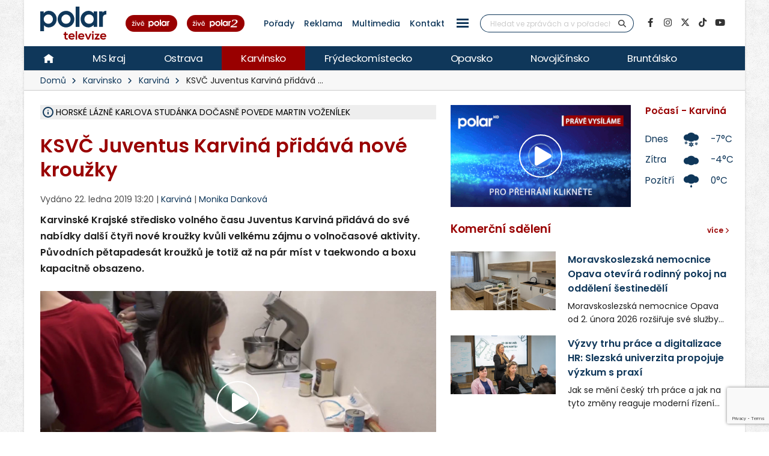

--- FILE ---
content_type: text/html; charset=UTF-8
request_url: https://polar.cz/zpravy/karvinsko/karvina/11000015128/ksvc-juventus-karvina-pridava-nove-krouzky
body_size: 40000
content:
<!DOCTYPE html><html lang="cs" class="boxed">
<head>
    <meta charset="utf-8">
    <meta http-equiv="X-UA-Compatible" content="IE=edge">
    <title>KSVČ Juventus Karviná přidává nové kroužky | Karviná | Zprávy | POLAR - Moravskoslezská regionální televize</title>            <meta name="description" content="Karvinské Krajské středisko volného času Juventus Karviná přidává do své nabídky další čtyři nové kroužky kvůli velkému zájmu o volnočasové aktivity. Původních pětapadesát kroužků je totiž až na pár míst v taekwondo a boxu kapacitně obsazeno. Karviná, Karvinsko">
<meta name="keywords" content="KSVČ Juventus Karviná přidává nové kroužky, Karviná, Karvinsko">
<meta name="news_keywords" content="KSVČ Juventus Karviná přidává nové kroužky, Karviná, Karvinsko">
<meta name="szn:very_local_content" content="true">
<meta property="og:title" content="KSVČ Juventus Karviná přidává nové kroužky | Karviná | Zprávy | POLAR - Moravskoslezská regionální televize">
<meta property="og:description" content="Karvinské Krajské středisko volného času Juventus Karviná přidává do své nabídky další čtyři nové kroužky kvůli velkému zájmu o volnočasové aktivity. Původních pětapadesát kroužků je totiž až na pár míst v taekwondo a boxu kapacitně obsazeno. Karviná, Karvinsko">
<meta property="og:url" content="https://polar.cz/zpravy/karvinsko/karvina/11000015128/ksvc-juventus-karvina-pridava-nove-krouzky">
<meta property="og:type" content="article">
<meta property="article:author" content="Monika Danková">
<meta property="article:publisher" content="POLAR televize Ostrava, s.r.o.">
<meta property="article:published" content="2019-01-22 13:20:00">
<meta property="article:section" content="News">
<meta property="og:image" content="https://polar.cz/data/gallery/modules/polar/news/articles/videos/20190118103021_840/715x402.jpg?ver=20190118103025">
<meta property="og:image:secure_url" content="https://polar.cz/data/gallery/modules/polar/news/articles/videos/20190118103021_840/715x402.jpg?ver=20190118103025">
<meta property="og:image:width" content="715">
<meta property="og:image:height" content="402">
<meta name="author" content="POLAR televize Ostrava">
<meta name="viewport" content="width=device-width, initial-scale=1, minimum-scale=1.0, shrink-to-fit=no">
<meta name="application-name" content="POLAR - Moravskoslezská regionální televize">
<meta name="apple-mobile-web-app-title" content="POLAR - Moravskoslezská regionální televize">
<meta name="msapplication-config" content="/img/web/icon/browserconfig.xml">
<meta name="theme-color" content="#0f385a">
<meta name="googlebot" content="index, follow">
<meta name="robots" content="index, follow">        <link href="/vendor/web/video-js/video-js.min.css" media="screen" rel="stylesheet" type="text/css">
<link href="/vendor/web/video-js/theme/custom/index.css?ver=11" media="screen" rel="stylesheet" type="text/css">
<link href="/vendor/web/video-js/plugin/silvermine-videojs-quality-selector/quality-selector.css?ver=9" media="screen" rel="stylesheet" type="text/css">
<link href="/img/web/icon/apple-touch-icon.png" rel="apple-touch-icon" sizes="180x180">
<link href="/img/web/icon/favicon-32x32.png" rel="icon" type="image/png" sizes="32x32">
<link href="/img/web/icon/favicon-16x16.png" rel="icon" type="image/png" sizes="16x16">
<link href="/img/web/icon/site.webmanifest" rel="manifest">
<link href="/img/web/icon/safari-pinned-tab.svg" rel="mask-icon" color="#0f385a">
<link href="/img/web/icon/favicon.ico" rel="shortcut icon">
<link href="/vendor/web/font-google/css/font-google.min.css?ver=0.1" media="screen" rel="stylesheet" type="text/css">
<link href="/vendor/web/bootstrap/css/bootstrap.min.css?ver=0.1" media="screen" rel="stylesheet" type="text/css">
<link href="/vendor/web/font-awesome/css/all.min.css?ver=0.2" media="screen" rel="stylesheet" type="text/css">
<link href="/vendor/web/animate/css/animate.min.css?ver=0.1" media="screen" rel="stylesheet" type="text/css">
<link href="/vendor/web/simple-line-icons/css/simple-line-icons.min.css?ver=0.1" media="screen" rel="stylesheet" type="text/css">
<link href="/vendor/web/owl-carousel/css/owl-carousel.min.css?ver=0.1" media="screen" rel="stylesheet" type="text/css">
<link href="/vendor/web/owl-carousel/css/owl-theme.default.min.css?ver=0.1" media="screen" rel="stylesheet" type="text/css">
<link href="/vendor/web/pnotify/css/pnotify.min.css?ver=0.1" media="screen" rel="stylesheet" type="text/css">
<link href="/vendor/porto-admin/css/theme-admin-extension.min.css" media="screen" rel="stylesheet" type="text/css">
<link href="/css/admin/skin/theme-admin-extension.min.css" media="screen" rel="stylesheet" type="text/css">
<link href="/vendor/porto/css/theme.min.css?ver=0.0.1" media="screen" rel="stylesheet" type="text/css">
<link href="/vendor/porto/css/theme-elements.min.css?ver=0.0.1" media="screen" rel="stylesheet" type="text/css">
<link href="/vendor/porto/css/theme-blog.min.css?ver=0.0.1" media="screen" rel="stylesheet" type="text/css">
<link href="/css/web/skin/skin.min.css?ver=0.0.2" media="screen" rel="stylesheet" type="text/css">
<link href="/css/web/custom.min.css?ver=0.3.7" media="screen" rel="stylesheet" type="text/css">
<link href="/css/web/print.css?ver=0.5" media="print" rel="stylesheet" type="text/css">            <script  src="/vendor/web/jquery/js/jquery.min.js?ver=0.1"></script>
        <script  src="/vendor/web/modernizr/js/modernizr.min.js?ver=0.1"></script>
        <script  src="/js/web/custom.min.js?ver=0.0.9"></script>
        <script  id="ssp-script" defer="defer" src="https://ssp.imedia.cz/static/js/ssp.js"></script>
        <script >
            //<!--
            var sspScript = document.getElementById("ssp-script");
	
			sspScript.addEventListener("load", function() {
				sssp.config({
					source: "media"
				});
				sssp.getAdsByTags();
	
				// Pokud prijde navstevnik ze seznam.cz, zobrazime layout siroky 1080px
				if (sssp.displaySeznamAds()) {
	
					var element = document.createElement("link");
					element.setAttribute("rel", "stylesheet");
					element.setAttribute("type", "text/css");
					element.setAttribute("href", "/css/web/seznam.css?ver=1.2");
					document.getElementsByTagName("head")[0].appendChild(element);
	
					// změnšíme pole pro vyhledávání
					$(".simple-search.input-group").addClass("custom-slim");
				}
			});
            //-->
        </script>    </head>

<body>	<!-- class="loading-overlay-showing" data-loading-overlay data-plugin-options="{'hideDelay': 150, 'effect': 'default'}" -->
    <!--<div class="loading-overlay">
        <div class="bounce-loader">
            <div class="bounce1"></div>
            <div class="bounce2"></div>
            <div class="bounce3"></div>
        </div>
    </div>-->

        
<div id="bannerLeaderboardPlace"></div>

<div id="ssp-zone-151865"></div>

<script>
    var sspScript = document.getElementById('ssp-script');
    sspScript.addEventListener('load', function() {
        var elBannerLeaderboard = document.getElementById('bannerLeaderboardPlace');
        var htmlBannerLeaderboard = "";
        if (sssp.displaySeznamAds()) {
            var brandedZones = [];
            if (window.innerWidth >= 1366) {
                document.body.insertAdjacentHTML('afterbegin', '<div id="ssp-zone-151865-branding"></div>');
                brandedZones.push({
                    "zoneId": 151865,
                    "width": 2000,
                    "height": 1400,
                    "id": "ssp-zone-151865",
                    "elements": [
                        {id: "ssp-zone-151865-branding", width: 2000, height: 1400}
                    ]
                });
            }
            sssp.getAds(brandedZones);

            /* Stara seznam reklama (Leaderboard) bez brandingu
            if (window.innerWidth > 767) {
                htmlBannerTop =
                    "<div class=\"row\">" +
                        "<div class=\"col-md-12\">" +
                            "<div id=\"p1\" data-szn-ssp-ad='{\"zoneId\": 151865, \"width\": 2000, \"height\": 1400}' style=\"margin: 0 auto;\"></div>" +
                        "</div>" +
                    "</div>";
                elBannerTop.insertAdjacentHTML("beforeend", htmlBannerTop);
            }*/
        } else {
            if (window.innerWidth > 767) {
                            }
        }
    });
</script>
    <div class="body border-top-0">
        <header id="header" class="header-no-border-bottom">
            <div class="header-body">
                <div class="header-container container container-md-fluid">
                    <div class="header-row">
                        <div class="header-column flex-grow-0 justify-content-center">
                            <button class="btn header-btn-collapse-nav text-secondary bg-white h-100 ms-0 me-2 collapsed" data-bs-toggle="collapse"
                                    data-bs-target=".header-nav-main">
                                <i class="fa fa-bars text-7"></i>
                            </button>
                        </div>
                        <div class="header-column flex-grow-0 align-items-start me-2 me-md-4 py-0">
                            <div class="header-logo">
								
																	<a href="/">
										<img alt="POLAR - Moravskoslezská regionální televize" src="/img/web/logo.svg">
									</a>
								                            </div>
                        </div>

                        <!-- submenu - horní menu desktop -->
                        <div class="header-column align-self-center d-none d-lg-block">
                            <nav class="header-nav-top">
                                <li class="nav-item nav-item-anim-icon"><a class=" text-secondary text-hover-primary text-3 nav-link text-decoration-none line-height-3 font-weight-500 px-1 px-md-2 " href="/hd" title="" target=""><img src="/img/web/layout/header/zive-polar.svg" alt="" /></a></li><li class="nav-item nav-item-anim-icon"><a class=" text-secondary text-hover-primary text-3 nav-link text-decoration-none line-height-3 font-weight-500 px-1 px-md-2 " href="/polar2" title="" target=""><img src="/img/web/layout/header/zive-polar2.svg" class="me-3" alt="" /></a></li><li class="nav-item nav-item-anim-icon"><a id="menuProgramShowWeb" class="text-secondary text-hover-primary text-3 nav-link text-decoration-none line-height-3 font-weight-500 px-1 px-md-2" href="/porady" title="Pořady" target="">Pořady</a></li><li class="nav-item nav-item-anim-icon"><a class=" text-secondary text-hover-primary text-3 nav-link text-decoration-none line-height-3 font-weight-500 px-1 px-md-2 " href="/reklama" title="" target="">Reklama</a></li><li class="nav-item nav-item-anim-icon"><a class=" text-secondary text-hover-primary text-3 nav-link text-decoration-none line-height-3 font-weight-500 px-1 px-md-2 " href="https://multimedia.polar.cz/" title="" target="_blank">Multimedia</a></li><li class="nav-item nav-item-anim-icon"><a class=" text-secondary text-hover-primary text-3 nav-link text-decoration-none line-height-3 font-weight-500 px-1 px-md-2 " href="/kontakt" title="" target="">Kontakt</a></li><li class="nav-item dropdown d-none d-sm-block"><a id="menuPageWeb-15" class="nav-link dropdown-toggle text-secondary text-hover-primary text-3 nav-link text-decoration-none line-height-3 font-weight-500 px-1 px-md-2  p-0" href="#" title="" role="button" data-bs-toggle="dropdown"  rel="nofollow"><button class="btn sidenav-1"><div class="animated-icon2"><span></span><span></span><span></span><span></span></div></button></a><ul class="dropdown-menu"><li><a id="webElection2025Index" class="dropdown-item " href="/volby" title="Volby 2025" target="">Volby 2025</a></li><li><a id="menuTriptipWeb" class="dropdown-item " href="/kam-vyrazit" title="Kam vyrazit" target="">Kam vyrazit</a></li><li><a id="menuJobWeb" class="dropdown-item " href="/nabidka-prace" title="Nabídka práce" target="">Nabídka práce</a></li><li><a id="menuCameraWeb" class="dropdown-item " href="/kamery" title="Kamery" target="">Kamery</a></li><li><a id="menuPrWeb" class="dropdown-item " href="/zpravy/pr-clanky" title="Komerční sdělení" target="">Komerční sdělení</a></li><li><a id="menuProgramWeb" class="dropdown-item " href="/program" title="TV program" target="">TV program</a></li><li><a id="menuPageWeb-20" class="dropdown-item " href="/hbbtv" title="HbbTV" target="">HbbTV</a></li><li><a id="menuPageWeb-14" class="dropdown-item " href="/jak-naladit" title="Jak naladit" target="">Jak naladit</a></li></ul></li>                            </nav>
                        </div>

                        <!-- Horní hlavička mobily -->
                        <div class="header-row d-lg-none p-relative d-flex justify-content-end">
                            <div class="header-column flex-grow-0 align-self-center me-2 me-md-3 z-index-2">
                                <nav class="header-nav-top">
                                    <li class="nav-item nav-item-anim-icon"><a class=" text-secondary text-hover-primary text-3 nav-link text-decoration-none line-height-3 font-weight-500 px-1 px-md-2 " href="/hd" title="" target=""><img src="/img/web/layout/header/zive-polar-small.svg" alt="" /></a></li><li class="nav-item nav-item-anim-icon"><a class="hide-xs text-secondary text-hover-primary text-3 nav-link text-decoration-none line-height-3 font-weight-500 px-1 px-md-2 " href="/polar2" title="" target=""><img src="/img/web/layout/header/zive-polar2-small.svg" alt="" /></a></li>                                </nav>
                            </div>
                            <div class="header-column flex-grow-0 align-self-center me-5 me-5-custom pe-2 z-index-2">
                                <a href="https://www.facebook.com/televize.polar" target="_blank" class="text-secondary hide-xs-2">
                                    <i class="fab fa-facebook-f text-7"></i>
                                </a>
                            </div>
                            <div class="header-row p-absolute right-0 w-100 justify-content-end align-self-center me-3">
                                <div class="header-nav-features w-100 ps-2">
                                    <div class="header-nav-features-search-reveal-container justify-content-end">
                                        <div class="header-nav-feature header-nav-features-search header-nav-features-search-reveal d-inline-flex w-100">
                                            <form class="searchForm w-100" role="search" action="/hledani" method="get">
                                                <div class="simple-search input-group bg-white w-100 z-index-3">
                                                    <input class="form-control search" name="q" type="text" value=""
                                                           placeholder="Hledat ve zprávách a v pořadech" required minlength="3">
                                                    <button class="btn" type="submit">
                                                        <i class="fa fa-search header-nav-top-icon text-6 text-secondary"></i>
                                                    </button>
                                                </div>
                                            </form>
                                            <a href="#" class="header-nav-features-search-show-icon"><i
                                                        class="fas fa-search header-nav-top-icon text-6 text-secondary"></i></a>
                                            <a href="#" class="header-nav-features-search-hide-icon"><i
                                                        class="fas fa-times header-nav-top-icon text-secondary"></i></a>
                                        </div>
                                    </div>
                                </div>
                            </div>
                        </div>
                        <!-- END Horní hlavička mobily -->

                        <div class="header-column align-self-center d-none d-lg-block">
                            <div class="header-nav-features header-nav-features-no-border header-nav-features-md-show-border justify-content-end px-0 mx-0">
                                <form class="searchForm" action="/hledani" method="get">
                                    <div class="simple-search input-group line-height-1">
                                        <input class="form-control search" name="q" type="text" value="" placeholder="Hledat ve zprávách a v pořadech" required
                                               minlength="3">
                                        <button class="btn btn-rounded" type="submit">
                                            <i class="fa fa-search header-nav-top-icon"></i>
                                        </button>
                                    </div>
                                </form>
                            </div>
                        </div>
                        <div class="header-column align-self-center flex-row justify-content-end d-none d-xl-flex">
                            <ul class="social-icons">
                                <li class="social-icons-facebook">
                                    <a href="https://www.facebook.com/televize.polar" target="_blank" data-placement="bottom" data-tooltip title="Facebook" class="text-secondary text-hover-light" onclick="ga('send', 'event', 'soc-fb');">
                                        <i class="fab fa-facebook-f"></i>
                                    </a>
                                </li>
                                <li class="social-icons-instagram">
                                    <a href="https://www.instagram.com/televize.polar/" target="_blank" data-placement="bottom" data-tooltip title="Instagram" class="text-secondary text-hover-light" onclick="ga('send', 'event', 'soc-ig');">
                                        <i class="fab fa-instagram"></i>
                                    </a>
                                </li>
                                <li class="social-icons-twitter">
                                    <a href="https://twitter.com/Televize_Polar" target="_blank" data-placement="bottom" data-tooltip title="Platforma X" class="text-secondary text-hover-light" onclick="ga('send', 'event', 'soc-twitter');">
                                        <i class="fab fa-x-twitter"></i>
                                    </a>
                                </li>
								<li class="social-icons-tiktok">
                                    <a href="https://www.tiktok.com/@televize.polar" target="_blank" data-placement="bottom" data-tooltip title="TikTok" class="text-secondary text-hover-light" onclick="ga('send', 'event', 'soc-tiktok');">
                                        <i class="fab fa-tiktok"></i>
                                    </a>
                                </li>
                                <li class="social-icons-youtube">
                                    <a href="https://www.youtube.com/user/polarostrava" target="_blank" data-placement="bottom" data-tooltip title="YouTube" class="text-secondary text-hover-light">
                                        <i class="fab fa-youtube"></i>
                                    </a>
                                </li>
                            </ul>
                        </div>
                    </div>
                </div>

                <div class="header-container header-nav header-nav-bar p-0 border-bottom border-color-ccc">
                    <div class="container-fluid gx-0">
                        <!-- Mobily - Menu regionů v posuvné liště -->
                        <div class="mobile_menu d-lg-none">
                            <nav class="d-flex">
                                <ul class="nav nav-pills mobile-menu" id="mainNav"><li id="menuHome" class="d-none d-lg-flex align-self-lg-center ms-0"><a class="d-flex align-items-center text-4 font-weight-normal bg-hover-primary text-hover-light text-no-uppercase nav-link text-light " href="/" target=""><img src="/img/web/layout/header/home.svg" alt="" /></a></li><li id="region-all" class=""><a class="d-flex align-items-center text-4 font-weight-normal bg-hover-primary text-hover-light text-no-uppercase nav-link text-light " href="/zpravy" target="">MS kraj</a></li><li class="dropdown"><a id="region-ostrava" class="dropdown-item dropdown-toggle d-flex align-items-center text-4 font-weight-normal bg-hover-primary text-hover-light text-no-uppercase nav-link text-light " href="/zpravy/ostrava" title="Ostrava" target="">Ostrava</a><ul class="dropdown-menu"><li class=""><a id="city-ostrava-mesto" class="dropdown-item text-2" href="/zpravy/ostrava/ostrava-mesto" title="Ostrava-město" target="">Ostrava-město</a></li><li class=""><a id="city-ostrava-jih" class="dropdown-item text-2" href="/zpravy/ostrava/ostrava-jih" title="Ostrava-Jih" target="">Ostrava-Jih</a></li><li class=""><a id="city-ostrava-poruba" class="dropdown-item text-2" href="/zpravy/ostrava/ostrava-poruba" title="Ostrava-Poruba" target="">Ostrava-Poruba</a></li><li class=""><a id="city-slezska-ostrava" class="dropdown-item text-2" href="/zpravy/ostrava/slezska-ostrava" title="Ostrava-Slezská Ostrava" target="">Ostrava-Slezská Ostrava</a></li><li class=""><a id="city-ostrava-centrum" class="dropdown-item text-2" href="/zpravy/ostrava/ostrava-centrum" title="Ostrava-Centrum" target="">Ostrava-Centrum</a></li><li class=""><a id="city-ostrava-vitkovice" class="dropdown-item text-2" href="/zpravy/ostrava/ostrava-vitkovice" title="Ostrava-Vítkovice" target="">Ostrava-Vítkovice</a></li><li class=""><a id="city-ostrava-marianske-hory" class="dropdown-item text-2" href="/zpravy/ostrava/ostrava-marianske-hory" title="Ostrava-Mariánské hory" target="">Ostrava-Mariánské hory</a></li><li class=""><a id="city-ostrava-svinov" class="dropdown-item text-2" href="/zpravy/ostrava/ostrava-svinov" title="Ostrava-Svinov" target="">Ostrava-Svinov</a></li></ul></li><li class="dropdown"><a id="region-karvinsko" class="dropdown-item dropdown-toggle d-flex align-items-center text-4 font-weight-normal bg-hover-primary text-hover-light text-no-uppercase nav-link text-light active" href="/zpravy/karvinsko" title="Karvinsko" target="">Karvinsko</a><ul class="dropdown-menu"><li class=""><a id="city-havirov" class="dropdown-item text-2" href="/zpravy/karvinsko/havirov" title="Havířov" target="">Havířov</a></li><li class="active"><a id="city-karvina" class="dropdown-item text-2" href="/zpravy/karvinsko/karvina" title="Karviná" target="">Karviná</a></li><li class=""><a id="city-orlova" class="dropdown-item text-2" href="/zpravy/karvinsko/orlova" title="Orlová" target="">Orlová</a></li><li class=""><a id="city-rychvald" class="dropdown-item text-2" href="/zpravy/karvinsko/rychvald" title="Rychvald" target="">Rychvald</a></li><li class=""><a id="city-stonava" class="dropdown-item text-2" href="/zpravy/karvinsko/stonava" title="Stonava" target="">Stonava</a></li><li class=""><a id="city-horni-sucha" class="dropdown-item text-2" href="/zpravy/karvinsko/horni-sucha" title="Horní Suchá" target="">Horní Suchá</a></li><li class=""><a id="city-terlicko" class="dropdown-item text-2" href="/zpravy/karvinsko/terlicko" title="Těrlicko" target="">Těrlicko</a></li><li class=""><a id="city-dolni-lutyne" class="dropdown-item text-2" href="/zpravy/karvinsko/dolni-lutyne" title="Dolní Lutyně" target="">Dolní Lutyně</a></li><li class=""><a id="city-albrechtice" class="dropdown-item text-2" href="/zpravy/karvinsko/albrechtice" title="Albrechtice" target="">Albrechtice</a></li><li class=""><a id="city-detmarovice" class="dropdown-item text-2" href="/zpravy/karvinsko/detmarovice" title="Dětmarovice" target="">Dětmarovice</a></li></ul></li><li class="dropdown"><a id="region-frydeckomistecko" class="dropdown-item dropdown-toggle d-flex align-items-center text-4 font-weight-normal bg-hover-primary text-hover-light text-no-uppercase nav-link text-light " href="/zpravy/frydeckomistecko" title="Frýdeckomístecko" target="">Frýdeckomístecko</a><ul class="dropdown-menu"><li class=""><a id="city-frydek-mistek" class="dropdown-item text-2" href="/zpravy/frydeckomistecko/frydek-mistek" title="Frýdek-Místek" target="">Frýdek-Místek</a></li><li class=""><a id="city-frydlant-nad-ostravici" class="dropdown-item text-2" href="/zpravy/frydeckomistecko/frydlant-nad-ostravici" title="Frýdlant nad Ostravicí" target="">Frýdlant nad Ostravicí</a></li><li class=""><a id="city-palkovice" class="dropdown-item text-2" href="/zpravy/frydeckomistecko/palkovice" title="Palkovice" target="">Palkovice</a></li><li class=""><a id="city-celadna" class="dropdown-item text-2" href="/zpravy/frydeckomistecko/celadna" title="Čeladná" target="">Čeladná</a></li><li class=""><a id="city-nosovice" class="dropdown-item text-2" href="/zpravy/frydeckomistecko/nosovice" title="Nošovice" target="">Nošovice</a></li><li class=""><a id="city-jablunkov" class="dropdown-item text-2" href="/zpravy/frydeckomistecko/jablunkov" title="Jablunkov" target="">Jablunkov</a></li><li class=""><a id="city-janovice" class="dropdown-item text-2" href="/zpravy/frydeckomistecko/janovice" title="Janovice" target="">Janovice</a></li><li class=""><a id="city-navsi" class="dropdown-item text-2" href="/zpravy/frydeckomistecko/navsi" title="Návsí" target="">Návsí</a></li><li class=""><a id="city-dobra" class="dropdown-item text-2" href="/zpravy/frydeckomistecko/dobra" title="Dobrá" target="">Dobrá</a></li></ul></li><li class="dropdown"><a id="region-opavsko" class="dropdown-item dropdown-toggle d-flex align-items-center text-4 font-weight-normal bg-hover-primary text-hover-light text-no-uppercase nav-link text-light " href="/zpravy/opavsko" title="Opavsko" target="">Opavsko</a><ul class="dropdown-menu"><li class=""><a id="city-opava" class="dropdown-item text-2" href="/zpravy/opavsko/opava" title="Opava" target="">Opava</a></li></ul></li><li class="dropdown"><a id="region-novojicinsko" class="dropdown-item dropdown-toggle d-flex align-items-center text-4 font-weight-normal bg-hover-primary text-hover-light text-no-uppercase nav-link text-light " href="/zpravy/novojicinsko" title="Novojičínsko" target="">Novojičínsko</a><ul class="dropdown-menu"><li class=""><a id="city-novy-jicin" class="dropdown-item text-2" href="/zpravy/novojicinsko/novy-jicin" title="Nový Jičín" target="">Nový Jičín</a></li><li class=""><a id="city-studenka" class="dropdown-item text-2" href="/zpravy/novojicinsko/studenka" title="Studénka" target="">Studénka</a></li><li class=""><a id="city-odry" class="dropdown-item text-2" href="/zpravy/novojicinsko/odry" title="Odry" target="">Odry</a></li><li class=""><a id="city-fulnek" class="dropdown-item text-2" href="/zpravy/novojicinsko/fulnek" title="Fulnek" target="">Fulnek</a></li><li class=""><a id="city-bilovec" class="dropdown-item text-2" href="/zpravy/novojicinsko/bilovec" title="Bílovec" target="">Bílovec</a></li></ul></li><li class="dropdown"><a id="region-bruntalsko" class="dropdown-item dropdown-toggle d-flex align-items-center text-4 font-weight-normal bg-hover-primary text-hover-light text-no-uppercase nav-link text-light " href="/zpravy/bruntalsko" title="Bruntálsko" target="">Bruntálsko</a><ul class="dropdown-menu"><li class=""><a id="city-bruntal" class="dropdown-item text-2" href="/zpravy/bruntalsko/bruntal" title="Bruntál" target="">Bruntál</a></li></ul></li></ul>                            </nav>
                        </div>
                        <div class="header-nav-main header-nav-main-effect-1 header-nav-main-sub-effect-1 collapse">
                            <div class="d-flex">
                                <!-- Desktop hlavní menu regiony -->
                                <div class="d-none d-lg-flex">
                                    <nav class="">
                                        <ul class="nav nav-pills" id="mainNav"><li id="menuHome" class="d-none d-lg-flex align-self-lg-center ms-0"><a class="d-flex align-items-center text-4 font-weight-normal bg-hover-primary text-hover-light text-no-uppercase nav-link text-light " href="/" target=""><img src="/img/web/layout/header/home.svg" alt="" /></a></li><li id="region-all" class=""><a class="d-flex align-items-center text-4 font-weight-normal bg-hover-primary text-hover-light text-no-uppercase nav-link text-light " href="/zpravy" target="">MS kraj</a></li><li class="dropdown"><a id="region-ostrava" class="dropdown-item dropdown-toggle d-flex align-items-center text-4 font-weight-normal bg-hover-primary text-hover-light text-no-uppercase nav-link text-light " href="/zpravy/ostrava" title="Ostrava" target="">Ostrava</a><ul class="dropdown-menu"><li class=""><a id="city-ostrava-mesto" class="dropdown-item text-2" href="/zpravy/ostrava/ostrava-mesto" title="Ostrava-město" target="">Ostrava-město</a></li><li class=""><a id="city-ostrava-jih" class="dropdown-item text-2" href="/zpravy/ostrava/ostrava-jih" title="Ostrava-Jih" target="">Ostrava-Jih</a></li><li class=""><a id="city-ostrava-poruba" class="dropdown-item text-2" href="/zpravy/ostrava/ostrava-poruba" title="Ostrava-Poruba" target="">Ostrava-Poruba</a></li><li class=""><a id="city-slezska-ostrava" class="dropdown-item text-2" href="/zpravy/ostrava/slezska-ostrava" title="Ostrava-Slezská Ostrava" target="">Ostrava-Slezská Ostrava</a></li><li class=""><a id="city-ostrava-centrum" class="dropdown-item text-2" href="/zpravy/ostrava/ostrava-centrum" title="Ostrava-Centrum" target="">Ostrava-Centrum</a></li><li class=""><a id="city-ostrava-vitkovice" class="dropdown-item text-2" href="/zpravy/ostrava/ostrava-vitkovice" title="Ostrava-Vítkovice" target="">Ostrava-Vítkovice</a></li><li class=""><a id="city-ostrava-marianske-hory" class="dropdown-item text-2" href="/zpravy/ostrava/ostrava-marianske-hory" title="Ostrava-Mariánské hory" target="">Ostrava-Mariánské hory</a></li><li class=""><a id="city-ostrava-svinov" class="dropdown-item text-2" href="/zpravy/ostrava/ostrava-svinov" title="Ostrava-Svinov" target="">Ostrava-Svinov</a></li></ul></li><li class="dropdown"><a id="region-karvinsko" class="dropdown-item dropdown-toggle d-flex align-items-center text-4 font-weight-normal bg-hover-primary text-hover-light text-no-uppercase nav-link text-light active" href="/zpravy/karvinsko" title="Karvinsko" target="">Karvinsko</a><ul class="dropdown-menu"><li class=""><a id="city-havirov" class="dropdown-item text-2" href="/zpravy/karvinsko/havirov" title="Havířov" target="">Havířov</a></li><li class="active"><a id="city-karvina" class="dropdown-item text-2" href="/zpravy/karvinsko/karvina" title="Karviná" target="">Karviná</a></li><li class=""><a id="city-orlova" class="dropdown-item text-2" href="/zpravy/karvinsko/orlova" title="Orlová" target="">Orlová</a></li><li class=""><a id="city-rychvald" class="dropdown-item text-2" href="/zpravy/karvinsko/rychvald" title="Rychvald" target="">Rychvald</a></li><li class=""><a id="city-stonava" class="dropdown-item text-2" href="/zpravy/karvinsko/stonava" title="Stonava" target="">Stonava</a></li><li class=""><a id="city-horni-sucha" class="dropdown-item text-2" href="/zpravy/karvinsko/horni-sucha" title="Horní Suchá" target="">Horní Suchá</a></li><li class=""><a id="city-terlicko" class="dropdown-item text-2" href="/zpravy/karvinsko/terlicko" title="Těrlicko" target="">Těrlicko</a></li><li class=""><a id="city-dolni-lutyne" class="dropdown-item text-2" href="/zpravy/karvinsko/dolni-lutyne" title="Dolní Lutyně" target="">Dolní Lutyně</a></li><li class=""><a id="city-albrechtice" class="dropdown-item text-2" href="/zpravy/karvinsko/albrechtice" title="Albrechtice" target="">Albrechtice</a></li><li class=""><a id="city-detmarovice" class="dropdown-item text-2" href="/zpravy/karvinsko/detmarovice" title="Dětmarovice" target="">Dětmarovice</a></li></ul></li><li class="dropdown"><a id="region-frydeckomistecko" class="dropdown-item dropdown-toggle d-flex align-items-center text-4 font-weight-normal bg-hover-primary text-hover-light text-no-uppercase nav-link text-light " href="/zpravy/frydeckomistecko" title="Frýdeckomístecko" target="">Frýdeckomístecko</a><ul class="dropdown-menu"><li class=""><a id="city-frydek-mistek" class="dropdown-item text-2" href="/zpravy/frydeckomistecko/frydek-mistek" title="Frýdek-Místek" target="">Frýdek-Místek</a></li><li class=""><a id="city-frydlant-nad-ostravici" class="dropdown-item text-2" href="/zpravy/frydeckomistecko/frydlant-nad-ostravici" title="Frýdlant nad Ostravicí" target="">Frýdlant nad Ostravicí</a></li><li class=""><a id="city-palkovice" class="dropdown-item text-2" href="/zpravy/frydeckomistecko/palkovice" title="Palkovice" target="">Palkovice</a></li><li class=""><a id="city-celadna" class="dropdown-item text-2" href="/zpravy/frydeckomistecko/celadna" title="Čeladná" target="">Čeladná</a></li><li class=""><a id="city-nosovice" class="dropdown-item text-2" href="/zpravy/frydeckomistecko/nosovice" title="Nošovice" target="">Nošovice</a></li><li class=""><a id="city-jablunkov" class="dropdown-item text-2" href="/zpravy/frydeckomistecko/jablunkov" title="Jablunkov" target="">Jablunkov</a></li><li class=""><a id="city-janovice" class="dropdown-item text-2" href="/zpravy/frydeckomistecko/janovice" title="Janovice" target="">Janovice</a></li><li class=""><a id="city-navsi" class="dropdown-item text-2" href="/zpravy/frydeckomistecko/navsi" title="Návsí" target="">Návsí</a></li><li class=""><a id="city-dobra" class="dropdown-item text-2" href="/zpravy/frydeckomistecko/dobra" title="Dobrá" target="">Dobrá</a></li></ul></li><li class="dropdown"><a id="region-opavsko" class="dropdown-item dropdown-toggle d-flex align-items-center text-4 font-weight-normal bg-hover-primary text-hover-light text-no-uppercase nav-link text-light " href="/zpravy/opavsko" title="Opavsko" target="">Opavsko</a><ul class="dropdown-menu"><li class=""><a id="city-opava" class="dropdown-item text-2" href="/zpravy/opavsko/opava" title="Opava" target="">Opava</a></li></ul></li><li class="dropdown"><a id="region-novojicinsko" class="dropdown-item dropdown-toggle d-flex align-items-center text-4 font-weight-normal bg-hover-primary text-hover-light text-no-uppercase nav-link text-light " href="/zpravy/novojicinsko" title="Novojičínsko" target="">Novojičínsko</a><ul class="dropdown-menu"><li class=""><a id="city-novy-jicin" class="dropdown-item text-2" href="/zpravy/novojicinsko/novy-jicin" title="Nový Jičín" target="">Nový Jičín</a></li><li class=""><a id="city-studenka" class="dropdown-item text-2" href="/zpravy/novojicinsko/studenka" title="Studénka" target="">Studénka</a></li><li class=""><a id="city-odry" class="dropdown-item text-2" href="/zpravy/novojicinsko/odry" title="Odry" target="">Odry</a></li><li class=""><a id="city-fulnek" class="dropdown-item text-2" href="/zpravy/novojicinsko/fulnek" title="Fulnek" target="">Fulnek</a></li><li class=""><a id="city-bilovec" class="dropdown-item text-2" href="/zpravy/novojicinsko/bilovec" title="Bílovec" target="">Bílovec</a></li></ul></li><li class="dropdown"><a id="region-bruntalsko" class="dropdown-item dropdown-toggle d-flex align-items-center text-4 font-weight-normal bg-hover-primary text-hover-light text-no-uppercase nav-link text-light " href="/zpravy/bruntalsko" title="Bruntálsko" target="">Bruntálsko</a><ul class="dropdown-menu"><li class=""><a id="city-bruntal" class="dropdown-item text-2" href="/zpravy/bruntalsko/bruntal" title="Bruntál" target="">Bruntál</a></li></ul></li></ul>                                    </nav>
                                </div>

                                <!-- Mobily Hamburger menu - levý sloupec + pravý sloupec -->
                                <div class="d-lg-none regions">
                    <nav class="">
                        <ul class="nav nav-pills" id=""><li id="menuProgramShowWeb" class=""><a class="d-flex align-items-center text-4 font-weight-normal bg-hover-primary text-hover-light text-no-uppercase nav-link text-light " href="/porady" target="">Pořady</a></li><li id="menuPageWeb-13" class=""><a class="d-flex align-items-center text-4 font-weight-normal bg-hover-primary text-hover-light text-no-uppercase nav-link text-light " href="/reklama" target="">Reklama</a></li><li id="webElection2025Index" class=""><a class="d-flex align-items-center text-4 font-weight-normal bg-hover-primary text-hover-light text-no-uppercase nav-link text-light " href="/volby" target="">Volby 2025</a></li><li id="menuPageWeb-25" class=""><a class="d-flex align-items-center text-4 font-weight-normal bg-hover-primary text-hover-light text-no-uppercase nav-link text-light " href="/kontakt" target="">Kontakt</a></li><li id="menuTriptipWeb" class=""><a class="d-flex align-items-center text-4 font-weight-normal bg-hover-primary text-hover-light text-no-uppercase nav-link text-light " href="/kam-vyrazit" target="">Kam vyrazit</a></li></ul>
                    </nav>
                </div>
                <div class="pages-mobile-menu d-lg-none w-50 float-end">
                    <nav class="">
                        <ul class="nav nav-pills mobile-ham-right" id=""><li id="menuJobWeb" class=""><a class="d-flex align-items-center text-4 font-weight-normal bg-hover-primary text-hover-light text-no-uppercase nav-link text-light " href="/nabidka-prace" target="">Nabídka práce</a></li><li id="menuCameraWeb" class=""><a class="d-flex align-items-center text-4 font-weight-normal bg-hover-primary text-hover-light text-no-uppercase nav-link text-light " href="/kamery" target="">Kamery</a></li><li id="menuPrWeb" class=""><a class="d-flex align-items-center text-4 font-weight-normal bg-hover-primary text-hover-light text-no-uppercase nav-link text-light " href="/zpravy/pr-clanky" target="">Komerční sdělení</a></li><li id="menuProgramWeb" class=""><a class="d-flex align-items-center text-4 font-weight-normal bg-hover-primary text-hover-light text-no-uppercase nav-link text-light " href="/program" target="">TV program</a></li><li id="menuPageWeb-20" class=""><a class="d-flex align-items-center text-4 font-weight-normal bg-hover-primary text-hover-light text-no-uppercase nav-link text-light " href="/hbbtv" target="">HbbTV</a></li><li id="menuPageWeb-14" class=""><a class="d-flex align-items-center text-4 font-weight-normal bg-hover-primary text-hover-light text-no-uppercase nav-link text-light " href="/jak-naladit" target="">Jak naladit</a></li></ul></nav></div>
                            </div>

                            <!-- Mobily - Přidání sociálních sítí do rozbalovacího menu dolů -->
                            <ul class="d-lg-none social-mobile-menu d-flex flex-row justify-content-center mb-2">
                                <li class="border-bottom-0 w-auto mx-1"><a href="https://www.facebook.com/televize.polar"
                                                                           class="d-flex align-self-center text-6 text-decoration-none w-auto"
                                                                           target="_blank"><i class="fab fa-facebook-f text-white"></i></a></li>
                                <li class="border-bottom-0 w-auto mx-1"><a href="https://www.instagram.com/televize.polar/"
                                                                           class="d-flex align-self-center text-6 text-decoration-none w-auto"
                                                                           target="_blank"><i class="fab fa-instagram text-white"></i></a></li>
                                <li class="border-bottom-0 w-auto mx-1"><a href="https://twitter.com/Televize_Polar"
                                                                           class="d-flex align-self-center text-6 text-decoration-none w-auto"
                                                                           target="_blank"><i class="fab fa-x-twitter text-white"></i></a></li>
								<li class="border-bottom-0 w-auto mx-1"><a href="https://www.tiktok.com/@televize.polar"
                                                                           class="d-flex align-self-center text-6 text-decoration-none w-auto"
                                                                           target="_blank"><i class="fab fa-tiktok text-white"></i></a></li>
                                <li class="border-bottom-0 w-auto mx-1"><a href="https://www.youtube.com/user/polarostrava"
                                                                           class="d-flex align-self-center text-6 text-decoration-none w-auto"
                                                                           target="_blank"><i class="fab fa-youtube text-white"></i></a></li>
                                <li class="border-bottom-0 w-auto mx-1"><a href="https://polarmultimedia.cz" class="d-flex align-self-center w-auto"
                                                                           target="_blank"><img alt="POLAR multimedia"
                                                                                                src="/img/web/POLAR_multimedia_RGB_white.png"></a>
                                </li>
                            </ul>
                        </div>
                    </div>
                </div>
            </div>
        </header>

        <div role="main" class="main">
            
<script type="application/ld+json">
    {
        "@context": "https://schema.org",
        "@type": "Article",
        "headline": "KSVČ Juventus Karviná přidává nové kroužky",
        "description": "Karvinské Krajské středisko volného času Juventus Karviná přidává do své nabídky další čtyři nové kroužky kvůli velkému zájmu o volnočasové aktivity. Původních pětapadesát kroužků je totiž až na pár míst v taekwondo a boxu kapacitně obsazeno.",
        "image": [
            {
                "@type": "ImageObject",
                "url": "https://polar.cz/data/gallery/modules/polar/news/articles/videos/20190118103021_840/seznam.jpg",
                "creditText": "Náhledové foto: Polar TV"
            }
        ],        "datePublished": "2019-01-22T13:20:00+01:00",
        "dateModified": "2019-01-18T10:28:30+01:00",
        "author": {
            "@type": "Person",
            "name": "Monika Danková"
        },
        "contentLocation" : {
            "@type" : "Place",
            "geo": {
                "@type": "GeoCoordinates",
                "latitude": "49.8540039",
                "longitude": "18.5416889"
            }
        },
        "publisher": {
            "@type": "Organization",
            "name": "POLAR - moravskoslezská regionální televize",
            "logo": {
                "@type": "ImageObject",
                "url": "https://polar.cz/data/microformats/polar.png"
            }
        },
        "mainEntityOfPage": {
            "@type": "WebPage",
            "@id": "https://polar.cz/zpravy/karvinsko/karvina/11000015128/clanek"
        },
					"video": {
				"@type": "VideoObject",
				"name": "KSVČ Juventus Karviná přidává nové kroužky",
				"description": "Karvinské Krajské středisko volného času Juventus Karviná přidává do své nabídky další čtyři nové kroužky kvůli velkému zájmu o volnočasové aktivity. Původních pětapadesát kroužků je totiž až na pár míst v taekwondo a boxu kapacitně obsazeno.",
				"thumbnailUrl": "https://polar.cz/data/gallery/modules/polar/news/articles/videos/20190118103021_840/715x402.jpg?ver=20190118103025",
				"uploadDate": "2019-01-22T13:20:00+01:00",
				"duration": "",
				"contentUrl": "https://light.polar.cz/videa/polar/zpravy/publikovano/2019/01/18/Karvina_2019_01_14_juventus_nove_krouzky_hq.mp4",
				"embedUrl": "https://light.polar.cz/videa/polar/zpravy/publikovano/2019/01/18/Karvina_2019_01_14_juventus_nove_krouzky_hq.mp4",
				"publisher": {
					"@type": "Organization",
					"name": "POLAR - moravskoslezská regionální televize",
					"logo": {
						"@type": "ImageObject",
						"url": "https://polar.cz/data/microformats/polar.png"
					}
				}
			},
		        "isFamilyFriendly": true
    }
</script>

<!-- JSON-LD pro BreadcrumbList -->
<script type="application/ld+json">
{
    "@context": "https://schema.org",
    "@type": "BreadcrumbList",
    "itemListElement": [
        {
            "@type": "ListItem",
            "position": 1,
            "name": "Domů",
            "item": "/"
        },
        {
            "@type": "ListItem",
            "position": 2,
            "name": "Karvinsko",
            "item": "/zpravy/karvinsko"
        },
        {
            "@type": "ListItem",
            "position": 3,
            "name": "Karviná",
            "item": "/zpravy/karvinsko/karvina"
        },
        {
            "@type": "ListItem",
            "position": 4,
            "name": "KSVČ Juventus Karviná přidává …",
            "item": "/zpravy/karvinsko/karvina/11000015128/ksvc-juventus-karvina-pridava-nove-krouzky"
        }
    ]
}</script>
<div id="twitter-wjs"></div>
<script src="https://platform.twitter.com/widgets.js" type="application/javascript"></script>

<div id="fb-root"></div>
<!--<script async defer src="https://connect.facebook.net/cs_CZ/sdk.js#xfbml=1&version=v3.2"></script>-->
<script async defer crossorigin="anonymous" src="https://connect.facebook.net/cs_CZ/sdk.js#xfbml=1&version=v18.0&appId=3700272840193138" nonce="a4Z2Pwx0"></script>

<section class="page-header page-header-modern bg-color-light-scale-1 page-header-sm mb-0 mb-lg-4">
    <div class="container">
        <div class="row">
            <div class="col-md-12 align-self-center order-1 article-detail">
                
<ul class="breadcrumb d-inline-block">
    <li>
        <a href="/" title="Domů">
            Domů        </a>
    </li>
                                            <li>
                <a href="/zpravy/karvinsko" title="" class="" target="">
                    Karvinsko                </a>
            </li>
                                                    <li>
                <a href="/zpravy/karvinsko/karvina" title="" class="" target="">
                    Karviná                </a>
            </li>
                                        <li class="active">
                KSVČ Juventus Karviná přidává …            </li>
            </ul>            </div>
        </div>
    </div>
</section>


<div class="container">
    <div class="row">
        <div class="col-12">
            <div id="crawl" class="mb-2 hide">
                <div id="crawlIcon">
                    Mimořádná zpráva:
                </div>
                <div class="crawl-container">
                    <div>
                        Načítám...
                    </div>
                </div>
            </div>
        </div>
    </div>
    <div class="row sticky-square">
        <div class="col-12 col-lg-7">
            <div id="ticker" class="mb-4">
                <div id="tickerIcon" class="">
                    <!--<i class="fa fa-fw fa-info text-light"></i>-->
                </div>
                <div class="ticker-container">
                    <ul>
                        <div class="ticker-active">
                            <li>
                                <span>
                                    Načítám...
                                </span>
                            </li>
                        </div>
                    </ul>>
                </div>
            </div>

            <article itemscope itemtype="https://schema.org/Article">
                <h1 itemprop="name headline" id="h1" class="text-primary text-8 font-weight-600 line-height-2 line-height-lg-3 mb-3">
                    KSVČ Juventus Karviná přidává nové kroužky                </h1>
                <div class="text-tertiary list-inline mb-2 ">
                                                            <span itemprop="datePublished" content="2019-01-22">
                        Vydáno 22. ledna 2019 13:20&nbsp;|
                    </span>
                    <span>
                                                <a href="/zpravy/karvinsko/karvina" title="Karviná" itemprop="contentLocation" itemscope itemtype="https://schema.org/AdministrativeArea">
                            <span itemprop="geo" itemscope itemtype="https://schema.org/GeoCoordinates">Karviná<meta itemprop="latitude" content="49.8540039" /><meta itemprop="longitude" content="18.5416889" /></span><!--
                        --></a>&nbsp;|
                    </span>
                    <span itemprop="author" itemscope itemtype="https://schema.org/Person">
                        <a class="" href="/zpravy/redaktor/monika-dankova" title="Monika Danková">Monika Danková</a><!--
                    --></span><!--
                    --><!--<span>
                                        </span>-->
                </div>
                <p class="anotation mb-4" itemprop="description">
                    Karvinské Krajské středisko volného času Juventus Karviná přidává do své nabídky další čtyři nové kroužky kvůli velkému zájmu o volnočasové aktivity. Původních pětapadesát kroužků je totiž až na pár míst v taekwondo a boxu kapacitně obsazeno.                </p>
                                                    <div class="video-thumbnail" itemprop="associatedMedia image" itemscope itemtype="https://schema.org/ImageObject">
                                        <meta itemprop="width" content="715">
                                        <meta itemprop="height" content="402">
                                        <meta itemprop="url" content="https://polar.cz/data/gallery/modules/polar/news/articles/videos/20190118103021_840/715x402.jpg?ver=20190118103025">
                                                                                <video id="player0" class="player-article video-js vjs-fluid vjs-16-9 vjs-theme-fantasy" data-setup='{"src": "", "controls": true, "autoplay": false, "preload": "auto", "poster": "/data/gallery/modules/polar/news/articles/videos/20190118103021_840/715x402.jpg?ver=20190118103025"}'>
											<source src="https://light.polar.cz/videa/polar/zpravy/publikovano/2019/01/18/Karvina_2019_01_14_juventus_nove_krouzky_lq.mp4" type="video/mp4" label="nízká SD 576p" selected="true" />
											<source src="https://light.polar.cz/videa/polar/zpravy/publikovano/2019/01/18/Karvina_2019_01_14_juventus_nove_krouzky_hq.mp4" type="video/mp4" label="vysoká HD 1080p" />
                                            <p class="vjs-no-js">
                                                Váš prohlížeč nepodporuje HTML5 video. Zde je odkaz na <a href="https://light.polar.cz/videa/polar/zpravy/publikovano/2019/01/18/Karvina_2019_01_14_juventus_nove_krouzky_lq.mp4">video</a>.
                                            </p>
                                        </video>
                                    </div>
                                    <span class="pull-left">
                                        <i>
                                                                                    </i>
                                    </span>
                                    <div class="btn-group pull-right">
                                        <a class="btn btn-secondary btn-xs"
                                           href="/zpravy/download/52114/hq"
                                           title=""
                                           rel="nofollow">
                                            <i class="fa fa-fw fa-download"></i>
                                            Stáhnout video
                                        </a>
                                        <button class="btn btn-secondary btn-xs dropdown-toggle" type="button" id="dropdownMenuButton2" data-bs-toggle="dropdown"
                                                aria-expanded="false">
                                            <span class="caret"></span>
                                        </button>
                                        <ul class="dropdown-menu dropdown-menu-end py-0" aria-labelledby="dropdownMenuButton2">
                                            <li>
                                                <a class="dropdown-item"
                                                   href="/zpravy/download/52114/hq"
                                                   title="Karvina_2019_01_14_juventus_nove_krouzky_hq.mp4"
                                                   rel="nofollow">
                                                    Vysoká kvalita                                                 </a>
                                            </li>
                                            <li>
                                                <a class="dropdown-item"
                                                   href="/zpravy/download/52114/lq"
                                                   title="Karvina_2019_01_14_juventus_nove_krouzky_lq.mp4"
                                                   rel="nofollow">
                                                    Nízká kvalita (123 MB)                                                </a>
                                            </li>
                                        </ul>
                                    </div>
                                    <div class="clearfix my-4"></div>
                                                                <!-- reklama pod playerem -->
                
<div id="bannerArticlePlace">

</div>

<script>
    var sspScript = document.getElementById('ssp-script');
    sspScript.addEventListener('load', function() {
        var elBannerArticle = document.getElementById('bannerArticlePlace');
        var htmlBannerArticle = "";
        if (sssp.displaySeznamAds()) {
            if (window.innerWidth <= 767) {
                htmlBannerArticle =
                    "<div class=\"row my-3\">" +
                        "<div class=\"col-md-12\">" +
                            "<div id=\"p3\" data-szn-ssp-ad='{\"zoneId\": 151890, \"width\": 720, \"height\": 1280}' style=\"margin: 0 auto;\"></div>" +
                        "</div>" +
                    "</div>";
                elBannerArticle.insertAdjacentHTML("beforeend", htmlBannerArticle);
            }
        }
    });
</script>
                <div class="sticky-container">
                    <div class="row">
                        <div class="col-md-12 mt-2">
                            <div class="text" itemprop="articleBody">
                                								
                                                                    <p>60 externích zaměstnanců v současné době figuruje v 55 zájmových kroužcích KSVČ Juventus. Každý nově příchozí zaměstnanec, který kroužek povede, musí mít apson pedagogické minimum nebo trenérskou licenci, rodiče dětí tedy mají jistotu, že se jejich ratolesti bude věnovat člověk na správném místě.</p>

                                                                                                                                
<div id="bannerMobilesquare1Place"></div>
<div id="bannerArticleWalpaper"></div>

<script>
    if (window.innerWidth < 768) {
        var sspScript = document.getElementById('ssp-script');
        sspScript.addEventListener('load', function() {
            if (!sssp.displaySeznamAds()) {
                var elBannerMobilesquare1 = document.getElementById('bannerMobilesquare1Place');
                var htmlBannerMobilesquare1 = "";
                                    /*htmlBannerMobilesquare1 =
                        "<div class=\"row mt-4 mb-5\">" +
                            "<div class=\"col-md-12\">" +
                                "<div id=\"p9\" data-szn-ssp-ad='{\"zoneId\": 321478, \"width\": 480, \"height\": 480}' style=\"margin: 0 auto;\"></div>" +
                            "</div>" +
                        "</div>";
                    elBannerMobilesquare1.insertAdjacentHTML("beforeend", htmlBannerMobilesquare1);*/
                            }
        });
    }
    if (window.innerWidth > 767) {
        var sspScript = document.getElementById('ssp-script');
        sspScript.addEventListener('load', function() {
            if (sssp.displaySeznamAds()) {
                var elBannerArticleWalpaper = document.getElementById('bannerArticleWalpaper');
                var htmlBannerArticleWalpaper = "";
                htmlBannerArticleWalpaper =
                    "<div class=\"row mt-4 mb-4\">" +
                        "<div class=\"col-md-12\">" +
                            "<div id=\"p11\" data-szn-ssp-ad='{\"zoneId\": 151870, \"width\": 480, \"height\": 300}' style=\"margin: 0 auto;\"></div>" +
                        "</div>" +
                    "</div>";
                elBannerArticleWalpaper.insertAdjacentHTML("beforeend", htmlBannerArticleWalpaper);
            }
        });
    }
</script>
                                        
                                    
<p>"Snažíme se, aby to bylo na profesionální úrovni, chceme, aby chodili na pohybové průpravy, protože 80 procent kroužků je pohybových. Aby věděli, jak s dětmi cvičit, že základ je ty děti rozehřát, že poslední fáze je strečink a že jde nejen o dřinu, ale hlavně o zábavu formou hry atd.,”&nbsp; řekl Jan Firla, zástupce ředitele KSVČ Juventus Karviná.</p>

                                        
                                    
<p>Středisko se snaží být trendové a do své nabídky přidává nově další kroužky. balet, společenské tance, kroužek kreativ a také &nbsp;fotografický kroužek, kde se děti i třeba s rodiči naučí základy fotografování.</p>

                                        
                                    
<p>"Každá schůzka bude zaměřena na jiné téma, například přírodu, sport, makro, portrét. Máme naplánovány také výjezdy jednou měsíčně do hor nebo na zámek. Kromě toho bude mít každý člen své vlastní portfolio, kde si bude schovávat ty nejkrásnější fotky, které udělá," řekla Martina Jančíková, vedoucí KSVČ Juventus.</p>                                            <div id="bannerArticlePlace4">

                                            </div>

                                            <script>
                                                var sspScript = document.getElementById('ssp-script');
                                                sspScript.addEventListener('load', function() {
                                                    var elBannerArticle = document.getElementById('bannerArticlePlace4');
                                                    var htmlBannerArticle = "";
                                                    if (sssp.displaySeznamAds()) {
                                                        if (window.innerWidth <= 767) {
                                                            htmlBannerArticle =
                                                                "<div class=\"row mb-xl\">" +
                                                                    "<div class=\"col-md-12\">" +
                                                                        "<div id=\"p3-4\" data-szn-ssp-ad='{\"zoneId\": 178716, \"width\": 480, \"height\": 480}' style=\"margin: 0 auto;\"></div>" +
                                                                    "</div>" +
                                                                "</div>";
                                                            elBannerArticle.insertAdjacentHTML("beforeend", htmlBannerArticle);
                                                        }
                                                    }
                                                });

                                                $(document).ready(function(){
                                                    setTimeout(
                                                        function() {
                                                            if ($("#p3-4").length && $("#p3-4").height() > 0) {
                                                                $("<div class=\"reklama\">Reklama</div>").insertBefore("#p3-4");
                                                            }
                                                        }, 2000);
                                                    });

                                            </script>
                                        

                                        
                                    
<p>Dalším novým kroužkem je kroužek pohybový - Latin freestyle dance.</p>

                                        
                                    
<p>"Myslím si, že je dobrý pro život, protože základním znakem je řeč těla a etiketa a ta je velmi důležitá v životě a také si myslím, že dnes je v tancích opomíjena elegance a to latina zastává," dodala Markéta Durajová, lektorka kroužku.</p>

                                        
                                    
<p>Trénink bude jednou týdně dvě hodiny. Do tohoto kroužku se mohou přihlásit chlapci i děvčata od 6 do 12 let. Kdo rád něco vyrábí, může rozvinout svou tvůrčí kreativitu v dalším novém kroužku - Kreativ. I tady přijímají chlapce i děvčata od 6 do &nbsp;12 let.</p>

                                        
                                    
<p>"Kroužek je určený převážně pro holčičky, zatím jsme dělali lapače snů, obaly na mobil, bomby do koupele, vyráběli jsme nové oblečení ze starého. Nějaký materiál nachystaný máme, některé si děti musí donést," řekl Lenka Včelková, lektorka kroužku.</p>                                            <div id="bannerArticlePlace8">

                                            </div>

                                            <script>
                                                var sspScript = document.getElementById('ssp-script');
                                                sspScript.addEventListener('load', function() {
                                                    var elBannerArticle = document.getElementById('bannerArticlePlace8');
                                                    var htmlBannerArticle = "";
                                                    if (sssp.displaySeznamAds()) {
                                                        if (window.innerWidth <= 767) {
                                                            htmlBannerArticle =
                                                                "<div class=\"row mb-xl\">" +
                                                                    "<div class=\"col-md-12\">" +
                                                                        "<div id=\"p3-8\" data-szn-ssp-ad='{\"zoneId\": 178716, \"width\": 480, \"height\": 480}' style=\"margin: 0 auto;\"></div>" +
                                                                    "</div>" +
                                                                "</div>";
                                                            elBannerArticle.insertAdjacentHTML("beforeend", htmlBannerArticle);
                                                        }
                                                    }
                                                });

                                                $(document).ready(function(){
                                                    setTimeout(
                                                        function() {
                                                            if ($("#p3-8").length && $("#p3-8").height() > 0) {
                                                                $("<div class=\"reklama\">Reklama</div>").insertBefore("#p3-8");
                                                            }
                                                        }, 2000);
                                                    });

                                            </script>
                                        

                                        
                                    
<p>A přihlásit se děti mohou do nových tanečních kroužků, baletu a moderny.</p>

                                        
                                    
<p>"Oba kroužky jsou pro kluky i holky od 7 do 15 let, naučí se tam pohyby, vyjadřovat své emoce ať moderním tanci tak v baletu. Je to hodně estetické, spíše i divadelní forma," vysvětlila Tereza Tomášková, lektorka nového kroužku.</p>

                                        
                                    
<p>Kromě nově zavedených kroužků jsou všechny ostatní zájmové kroužky obsazeny, pár míst se najde ještě ve sportovním kroužku taekwonda nebo v boxu.</p>

                                        
                                                                                                                                    </div>
                            
                            <div id="social_buttons">
                                <div class="row">
                                    <div class="col-md-12 mt-4 mb-3">
                                        <!-- AddToAny BEGIN -->
                                        <div class="a2a_kit a2a_kit_size_32 a2a_default_style float-start">
                                            <a class="a2a_dd ps-0" href="https://www.addtoany.com/share"></a>
                                            <a class="a2a_button_facebook"></a>
                                            <a class="a2a_button_linkedin"></a>
                                            <a class="a2a_button_x"></a>
                                        </div>
                                        <script>
                                            var a2a_config = a2a_config || {};
                                            a2a_config.locale = "cs";
                                        </script>
                                        <script async src="https://static.addtoany.com/menu/page.js"></script>
                                        <!-- AddToAny END -->

                                        <div class="mt-1">
                                            &nbsp;&nbsp;<a class="text-decoration-none" href="javascript:void(0);" onclick="printPageArea('printableArea')">
                                                <span class="bg-secondary bg-hover-144b7b" style="padding: 7px 9px 5px 9px; margin-left: 2px; cursor: pointer;" title="Vytisknout článek"><i class="text-4 fa-solid fa-print text-light"></i></span>
                                                <span class="hide-xs ms-1" style="cursor: pointer;">Vytisknout článek</span>
                                            </a>
                                        </div>
                                    </div>
                                </div>


                                                                    <div class="row">
                                        <div class="col-md-12 mb-3">
                                            <div class="btn-group">
                                                <a class="btn btn-secondary btn-xs"
                                                   href="/zpravy/download/52114/hq"
                                                   title=""
                                                   rel="nofollow">
                                                    <i class="fa fa-fw fa-download"></i>
                                                    Stáhnout video
                                                </a>
                                                <button class="btn btn-secondary btn-xs dropdown-toggle" type="button" id="dropdownMenuButton2" data-bs-toggle="dropdown"
                                                        aria-expanded="false">
                                                    <span class="caret"></span>
                                                </button>
                                                <ul class="dropdown-menu dropdown-menu-end py-0" aria-labelledby="dropdownMenuButton2">
                                                    <li>
                                                        <a class="dropdown-item"
                                                           href="/zpravy/download/52114/hq"
                                                           title="Karvina_2019_01_14_juventus_nove_krouzky_hq.mp4"
                                                           rel="nofollow">
                                                            Vysoká kvalita                                                         </a>
                                                    </li>
                                                    <li>
                                                        <a class="dropdown-item"
                                                           href="/zpravy/download/52114/lq"
                                                           title="Karvina_2019_01_14_juventus_nove_krouzky_lq.mp4"
                                                           rel="nofollow">
                                                            Nízká kvalita (123 MB)                                                        </a>
                                                    </li>
                                                </ul>
                                            </div>
                                        </div>
                                    </div>
                                
								<script src="https://www.google.com/recaptcha/api.js?render=6Le15HcqAAAAAIFEMwhUqHAkjNxWZjwdGGvdCkV3"></script>
								<div class="row">
									<div class="col-md-12 mb-2">
										<div class="d-flex">
											<span class="exclamation bg-secondary bg-hover-144b7b" style="padding: 4px 7px 2px 7px; cursor: pointer;" title="Nahlásit chybu v článku"><i class="fa fa-fw fa-exclamation-triangle text-color-light text-4"></i></span>
											<span class="exclamation-text ms-2" style="padding-top: 3px; cursor: pointer;">Nahlásit chybu</span>
										</div>

										<div class="col-xs-12 page-report-form" style="display: none;">
											<br />
											<div class="col-md-12 page-report-confirm alert alert-success alert-md mt-3" style="color: green; display: none;">
												Chyba byla úspěšně nahlášena.
											</div>
											<div class="col-md-12 page-report-error alert alert-danger alert-md mt-3" style="color: #900; display: none;">
											</div>
											<div class="col-md-12 center text-color-secondary mt-2" style="font-size: 16px;">
												Popis chyby:
											</div>
											<div class="col-md-12 mt-1">
												<label style="width: 100%;">
													<textarea id="page-report-textarea" name="page-report-textarea" rows="5" style="width: 100%; border: solid 1px #dbdbdb;"></textarea>
												</label>
											</div>
											<div class="col-md-12 text-color-secondary mb-1">
												<small>V případě zájmu o odpověď, prosím zanechte na sebe e-mail v textu zprávy.</small>
											</div>
											<div class="col-md-12 center mt-1 mb-5">
												<div class="input-group">
													<span class="input-group-btn">
														<button id="page-report-button" class="btn btn-default text-color-secondary px-5" style="background-color: #f3f3f3; font-size: 18px;">Odeslat</button>
													</span>
												</div>
												<!-- Skryté pole pro reCAPTCHA token -->
												<input type="hidden" id="recaptchaToken" name="recaptchaToken">
											</div>
											<br />
										</div>
									</div>
								</div>
                            </div>

                                                        <!-- reklama pod obsahem článku -->
                            
<div id="bannerTextPlace">

</div>

<script>
    var sspScript = document.getElementById('ssp-script');
    sspScript.addEventListener('load', function() {
        var elBannerText = document.getElementById('bannerTextPlace');
        var htmlBannerText = "";
        if (sssp.displaySeznamAds()) {
            if (window.innerWidth <= 767) {
                htmlBannerText =
                    "<div class=\"row mt-5 mb-3\">" +
                        "<div class=\"col-md-12\">" +
                            "<div id=\"p4\" data-szn-ssp-ad='{\"zoneId\": 151895, \"width\": 480, \"height\": 480}' style=\"margin: 0 auto;\"></div>" +
                        "</div>" +
                    "</div>";
                elBannerText.insertAdjacentHTML("beforeend", htmlBannerText);
            } else {
                htmlBannerText =
                    "<div class=\"row mt-5 mb-3\">" +
                        "<div class=\"col-md-12\">" +
                            "<div id=\"p4\" data-szn-ssp-ad='{\"zoneId\": 151880, \"width\": 480, \"height\": 300}' style=\"margin: 0 auto;\"></div>" +
                        "</div>" +
                    "</div>";
                elBannerText.insertAdjacentHTML("beforeend", htmlBannerText);
            }
        } else {
            if (window.innerWidth > 767) {
                                    /*htmlBannerText =
                        "<div class=\"row mt-5 mb-3\">" +
                            "<div class=\"col-md-12\">" +
                                "<div id=\"p4\" data-szn-ssp-ad='{\"zoneId\": 63268, \"width\": 480, \"height\": 300}' style=\"margin: 0 auto;\"></div>" +
                            "</div>" +
                        "</div>";
                    elBannerText.insertAdjacentHTML("beforeend", htmlBannerText);*/
                            }
        }
    });
</script>
                        </div>
                    </div>
                </div>
                <div id="showAd"></div>
                <br />
                                
<div id="bannerMobilesquare2Place"></div>

<script>
    if (window.innerWidth < 768) {
        var sspScript = document.getElementById('ssp-script');
        sspScript.addEventListener('load', function() {
            if (!sssp.displaySeznamAds()) {
                var elBannerMobilesquare2 = document.getElementById('bannerMobilesquare2Place');
                var htmlBannerMobilesquare2 = "";
                                    /*htmlBannerMobilesquare2 =
                        "<div class=\"row mt-4 mb-5\">" +
                            "<div class=\"col-md-12\">" +
                                "<div id=\"p10\" data-szn-ssp-ad='{\"zoneId\": 321481, \"width\": 480, \"height\": 480}' style=\"margin: 0 auto;\"></div>" +
                            "</div>" +
                        "</div>";
                    elBannerMobilesquare2.insertAdjacentHTML("beforeend", htmlBannerMobilesquare2);*/
                            }
        });
    }
</script>            </article>
        </div>

        <!-- pravá strana vedle detailu -->
                <div class="col-12 col-lg-5 p-relative">
            <aside class="section-best-news" data-plugin-sticky data-plugin-options="{'minWidth': 991, 'containerSelector': '.sticky-square', 'padding': {'top': 63}}">
                <!-- Živé vysílání + počasí -->
                <div class="row d-none d-lg-flex mb-4">
                    <div class="col-8">
                        <div id="video-container" class="ratio ratio-16x9">
                            <video id="playerLiveSDHD" class="video-js vjs-fluid vjs-16-9 vjs-theme-fantasy" style="position:absolute;top:0;left:0;overflow:hidden;" height="100%" width="100%" poster="/img/web/poster-hd.png">
                                <source src="https://stream.polar.cz:443/polar/polarlive-2/playlist.m3u8" type="application/x-mpegURL">
                                <p class="vjs-no-js">
                                    Váš prohlížeč nepodporuje HTML5 video. Zde je odkaz na <a href="https://stream.polar.cz:443/polar/polarlive-2/playlist.m3u8">stream</a>.
                                </p>
                            </video>
                        </div>
                    </div>
                    <div class="col-4">
                                                    <h3 class="text-primary text-3-4 mb-4">Počasí - Karviná</h3>
                                                                                        <div class="row text-secondary text-3-4 mb-2">
                                    <div class="col-5">
                                        Dnes                                    </div>
                                    <div class="col-3 px-2">
                                        <img src="/img/web/weather/snih.png" class="img-fluid" alt="" />
                                    </div>
                                    <div class="col-4">
                                        -7°C
                                    </div>
                                </div>
                                                                                            <div class="row text-secondary text-3-4 mb-2">
                                    <div class="col-5">
                                        Zítra                                    </div>
                                    <div class="col-3 px-2">
                                        <img src="/img/web/weather/oblacno.png" class="img-fluid" alt="" />
                                    </div>
                                    <div class="col-4">
                                        -4°C
                                    </div>
                                </div>
                                                                                            <div class="row text-secondary text-3-4 mb-2">
                                    <div class="col-5">
                                        Pozítří                                    </div>
                                    <div class="col-3 px-2">
                                        <img src="/img/web/weather/obcasny-dest.png" class="img-fluid" alt="" />
                                    </div>
                                    <div class="col-4">
                                        0°C
                                    </div>
                                </div>
                                                                                                        </div>
                </div>
                <!-- END Živé vysílání + počasí -->

                                <!-- reklama nad PR -->
                
<div id="bannerRightTopPlace">

</div>

<script>
    var sspScript = document.getElementById('ssp-script');
    sspScript.addEventListener('load', function() {
        var elBannerRightTop = document.getElementById('bannerRightTopPlace');
        var htmlBannerRightTop = "";
        if (sssp.displaySeznamAds()) {
            if (window.innerWidth > 767) {
                htmlBannerRightTop =
                    "<div class=\"row mt-5 mb-5\">" +
                        "<div class=\"col-md-12\">" +
                            "<div id=\"p5\" data-szn-ssp-ad='{\"zoneId\": 312123, \"width\": 300, \"height\": 300}' style=\"margin: 0 auto;\"></div>" +
                        "</div>" +
                    "</div>";
                elBannerRightTop.insertAdjacentHTML("beforeend", htmlBannerRightTop);
            }
        }
    });
</script>
                <!-- Nejčtenější články -->
                
                <!-- PR články -->
                                <!-- PR články -->
                                                
<div class="removeFromSeznam">
            <h2 class="text-primary text-4-5 d-none d-lg-block mb-4">
            <a class="text-primary" href="/zpravy/pr-clanky" title="Komerční sdělení">
                Komerční sdělení
            </a>
            <a class="pull-right text-primary text-2" href="/zpravy/pr-clanky" title="Komerční sdělení">
                <small>
                    více
                    <i class="fas fa-chevron-right text-1"></i>
                </small>
            </a>
        </h2>

                                    <article class="">
                    <div class="row mb-custom-4-5">
                                                    <div class="col-5 pe-2 pe-md-3">
                                <div class="">
                                    <a class="" href="/zpravy/pr/11000018066/moravskoslezska-nemocnice-opava-otevira-rodinny-pokoj-na-oddeleni-sestinedeli" title="Moravskoslezská nemocnice Opava otevírá rodinný pokoj na oddělení šestinedělí">
                                        <span class="thumb-info thumb-info-lighten">
                                            <span class="thumb-info-wrapper">
                                                <img src="/data/gallery/modules/polar/news/pr/images/20260202183916_921/310x174.jpg?ver=20260202183959" class="img-fluid" alt="Moravskoslezská nemocnice Opava otevírá rodinný pokoj na oddělení šestinedělí">
                                                                                            </span>
                                        </span>
                                    </a>
                                </div>
                            </div>
                            <div class="col-7 ps-1 pe-3">
                                <h2 class="line-height-md-2 mb-1 mb-md-2">
                                    <a class="text-lg-1" href="/zpravy/pr/11000018066/moravskoslezska-nemocnice-opava-otevira-rodinny-pokoj-na-oddeleni-sestinedeli" title="Moravskoslezská nemocnice Opava otevírá rodinný pokoj na oddělení šestinedělí">
                                        Moravskoslezská nemocnice Opava otevírá rodinný pokoj na oddělení šestinedělí                                    </a>
                                </h2>
                                <div class="d-md-none text-1 text-tertiary line-height-7 mb-1">
                                    <span>
                                        Komerční sdělení
                                    </span>
                                </div>
                                <div class="d-none d-sm-block">
                                    <p class="block-truncate block-truncate-2 line-height-6 mb-0">
                                        Moravskoslezská nemocnice Opava od 2. února 2026 rozšiřuje své služby pro rodičky a jejich blízké. Na gynekologicko-porodnickém oddělení šestinedělí byl otevřen nový nadstandardní rodinný pokoj, který umožňuje společný pobyt maminky po porodu, novorozeného dítěte a nejbližších členů rodiny.                                    </p>
                                </div>
                            </div>
                                            </div>
                </article>
                                                <article class="">
                    <div class="row mb-custom-4-5">
                                                    <div class="col-5 pe-2 pe-md-3">
                                <div class="">
                                    <a class="" href="/zpravy/pr/11000018065/vyzvy-trhu-prace-a-digitalizace-hr-slezska-univerzita-propojuje-vyzkum-s-praxi" title="Výzvy trhu práce a digitalizace HR: Slezská univerzita propojuje výzkum s praxí">
                                        <span class="thumb-info thumb-info-lighten">
                                            <span class="thumb-info-wrapper">
                                                <img src="/data/gallery/modules/polar/news/pr/images/20260202183347_580/310x174.jpg?ver=20260202183655" class="img-fluid" alt="Výzvy trhu práce a digitalizace HR: Slezská univerzita propojuje výzkum s praxí">
                                                                                            </span>
                                        </span>
                                    </a>
                                </div>
                            </div>
                            <div class="col-7 ps-1 pe-3">
                                <h2 class="line-height-md-2 mb-1 mb-md-2">
                                    <a class="text-lg-1" href="/zpravy/pr/11000018065/vyzvy-trhu-prace-a-digitalizace-hr-slezska-univerzita-propojuje-vyzkum-s-praxi" title="Výzvy trhu práce a digitalizace HR: Slezská univerzita propojuje výzkum s praxí">
                                        Výzvy trhu práce a digitalizace HR: Slezská univerzita propojuje výzkum s praxí                                    </a>
                                </h2>
                                <div class="d-md-none text-1 text-tertiary line-height-7 mb-1">
                                    <span>
                                        Komerční sdělení
                                    </span>
                                </div>
                                <div class="d-none d-sm-block">
                                    <p class="block-truncate block-truncate-2 line-height-6 mb-0">
                                        Jak se mění český trh práce a jak na tyto změny reaguje moderní řízení lidských zdrojů? Odpovědi na tyto otázky dlouhodobě hledá mezinárodní projekt V4 Best HRM Solutions in V4 Countries, do kterého je aktivně zapojena Slezská univerzita v Opavě. Aktuální výsledky výzkumu i praktické zkušenosti z firem zazněly také na odborném workshopu „HR 2026 – Výzvy trhu práce v Česku“, který se uskutečnil ve středu 28. ledna 2026 na Obchodně podnikatelská fakulta v Karviné.                                    </p>
                                </div>
                            </div>
                                            </div>
                </article>
                        </div>
                                
                                                <br />
                                <!-- reklama pod PR -->
                
<div id="bannerRightBottomPlace">

</div>

<script>
    var sspScript = document.getElementById('ssp-script');
    sspScript.addEventListener('load', function() {
        var elBannerRightBottom = document.getElementById('bannerRightBottomPlace');
        var htmlBannerRightBottom = "";
        if (sssp.displaySeznamAds()) {
            if (window.innerWidth > 767) {
                htmlBannerRightBottom =
                    "<div class=\"row\">" +
                        "<div class=\"col-md-12\">" +
                            "<div id=\"p6\" data-szn-ssp-ad='{\"zoneId\": 151875, \"width\": 300, \"height\": 600}' style=\"margin: 0 auto;\"></div>" +
                        "</div>" +
                    "</div>";
                elBannerRightBottom.insertAdjacentHTML("beforeend", htmlBannerRightBottom);
            }
        } else {
            if (window.innerWidth > 767) {
                                    /*htmlBannerRightBottom =
                        "<div class=\"row\">" +
                            "<div class=\"col-md-12\">" +
                                "<div id=\"p6\" data-szn-ssp-ad='{\"zoneId\": 161315, \"width\": 300, \"height\": 300}' style=\"margin: 0 auto;\"></div>" +
                            "</div>" +
                        "</div>";
                    elBannerRightBottom.insertAdjacentHTML("beforeend", htmlBannerRightBottom);*/
                            } 
        }
    });
</script>
                                <!-- reklama vedle dnešních premiér, od seznamu, zakomentováno, necháme pouze náš banner sticky -->
                                <br class="d-none d-lg-inline" />
            </aside>
        </div>
        <!-- END pravá strana vedle detailu -->

    </div>

    <hr class="solid">

    <!-- K tématu a 1. polovina Doporučujeme -->
    <div class="row sticky-square-2">
        <div class="col-12 col-lg-7">
            <!-- K tématu -->
            
            <!-- Doporučujeme -->
                            <div class="row">
                    <div class="col-12">
                        <h3 class="text-5 text-primary mb-4">
                            <a class="text-primary" href="/zpravy">
                                Doporučujeme
                            </a>
                        </h3>
                    </div>
                </div>
                        
    
                    
        <div class="row mb-4-5">
                            <div class="col-5 col-lg-6 pe-2 pe-md-3">
                    <div class="">
                        <a class="" href="/zpravy/moravskoslezsky-kraj/cely-ms-kraj/11000052894/pohadkove-ledove-sochy-budou-na-pustevnach-k-videni-uz-jen-do-nedele" title="Pohádkové ledové sochy budou na Pustevnách k vidění už jen do neděle">
                            <span class="thumb-info thumb-info-lighten maxw-310">
                                <span class="thumb-info-wrapper">
                                    <img src="/data/gallery/modules/polar/news/articles/videos/20260202184134_120/310x174.jpg?ver=20260202184135" class="img-fluid" alt="Pohádkové ledové sochy budou na Pustevnách k vidění už jen do neděle">
                                                                            <span class="thumb-info-action">
                                            <span class="thumb-info-action-icon">
                                                <i class="fas fa-play"></i>
                                                <span class="player_duration">01:25</span>
                                            </span>
                                        </span>
                                                                    </span>
                            </span>
                        </a>
                    </div>
                </div>
                <div class="col-7 col-lg-6 ps-1 pe-3">
                    <h2 class="mb-1 mb-md-2">
                        <a class="" href="/zpravy/moravskoslezsky-kraj/cely-ms-kraj/11000052894/pohadkove-ledove-sochy-budou-na-pustevnach-k-videni-uz-jen-do-nedele" title="Pohádkové ledové sochy budou na Pustevnách k vidění už jen do neděle">
                            Pohádkové ledové sochy budou na Pustevnách k vidění už jen do neděle                        </a>
                    </h2>
                    <div class="text-1 text-tertiary line-height-7 mb-1">
                        <span>Dnes</span> <span>18:37</span>&nbsp;|                                                    <span>
                                <a href="/zpravy" title="Celý MS kraj">Celý MS kraj</a>&nbsp;|
                            </span>
                            <span>
                                <a class="" href="/zpravy/redaktor/libor-becak" title="Libor Běčák">Libor Běčák</a><!--
                            --></span><!--
                            --><!--<span>
                                                            </span>-->
                                            </div>
                    <p class="block-truncate block-truncate-3 special-hidden-xs mb-0 line-height-6">
                        Na Pustevnách v Beskydech mohou návštěvníci znovu obdivovat ledové sochy. Koná se zde už šestadvacátý ročník tradiční výstavy, která letos nabídla desítky pohádkových motivů.                    </p>
                </div>
                    </div>
    
                    
        <div class="row mb-4-5">
                            <div class="col-5 col-lg-6 pe-2 pe-md-3">
                    <div class="">
                        <a class="" href="/zpravy/moravskoslezsky-kraj/cely-ms-kraj/11000052892/balikomat-v-hnojniku-nekdo-vyhodil-do-vzduchu-umyslne-trhavinou" title="Balíkomat v Hnojníku někdo vyhodil do vzduchu úmyslně trhavinou">
                            <span class="thumb-info thumb-info-lighten maxw-310">
                                <span class="thumb-info-wrapper">
                                    <img src="/data/gallery/modules/polar/news/articles/videos/20260202120534_803/310x174.jpg?ver=20260202120535" class="img-fluid" alt="Balíkomat v Hnojníku někdo vyhodil do vzduchu úmyslně trhavinou">
                                                                            <span class="thumb-info-action">
                                            <span class="thumb-info-action-icon">
                                                <i class="fas fa-play"></i>
                                                <span class="player_duration">01:35</span>
                                            </span>
                                        </span>
                                                                    </span>
                            </span>
                        </a>
                    </div>
                </div>
                <div class="col-7 col-lg-6 ps-1 pe-3">
                    <h2 class="mb-1 mb-md-2">
                        <a class="" href="/zpravy/moravskoslezsky-kraj/cely-ms-kraj/11000052892/balikomat-v-hnojniku-nekdo-vyhodil-do-vzduchu-umyslne-trhavinou" title="Balíkomat v Hnojníku někdo vyhodil do vzduchu úmyslně trhavinou">
                            Balíkomat v Hnojníku někdo vyhodil do vzduchu úmyslně trhavinou                        </a>
                    </h2>
                    <div class="text-1 text-tertiary line-height-7 mb-1">
                        <span>Dnes</span> <span>15:30</span>&nbsp;|                                                    <span>
                                <a href="/zpravy" title="Celý MS kraj">Celý MS kraj</a>&nbsp;|
                            </span>
                            <span>
                                <a class="" href="/zpravy/redaktor/bara-kelnerova" title="Bára Kelnerová">Bára Kelnerová</a><!--
                            --></span><!--
                            --><!--<span>
                                                            </span>-->
                                            </div>
                    <p class="block-truncate block-truncate-3 special-hidden-xs mb-0 line-height-6">
                        Moravskoslezská kriminálka pátrá po pachateli, který v Hnojníku vložil trhavinu do boxu na zásilky. Úmyslně odpálení potvrzují záběry z bezpečnostních kamer.                    </p>
                </div>
                    </div>
    
                    
        <div class="row mb-4-5">
                            <div class="col-5 col-lg-6 pe-2 pe-md-3">
                    <div class="">
                        <a class="" href="/zpravy/bruntalsko/bruntal/11000052884/noc-a-den-v-svc--celostatni-akce-pro-vice-nez-150-svc-a-domu-deti-naplnila-detem-pololetni-prazdniny" title="Noc a den v SVČ – celostátní akce pro více než 150 SVČ a domů dětí naplnila dětem pololetní prázdniny">
                            <span class="thumb-info thumb-info-lighten maxw-310">
                                <span class="thumb-info-wrapper">
                                    <img src="/data/gallery/modules/polar/news/articles/videos/20260201112011_672/310x174.jpg?ver=20260201112012" class="img-fluid" alt="Noc a den v SVČ – celostátní akce pro více než 150 SVČ a domů dětí naplnila dětem pololetní prázdniny">
                                                                            <span class="thumb-info-action">
                                            <span class="thumb-info-action-icon">
                                                <i class="fas fa-play"></i>
                                                <span class="player_duration">02:03</span>
                                            </span>
                                        </span>
                                                                    </span>
                            </span>
                        </a>
                    </div>
                </div>
                <div class="col-7 col-lg-6 ps-1 pe-3">
                    <h2 class="mb-1 mb-md-2">
                        <a class="" href="/zpravy/bruntalsko/bruntal/11000052884/noc-a-den-v-svc--celostatni-akce-pro-vice-nez-150-svc-a-domu-deti-naplnila-detem-pololetni-prazdniny" title="Noc a den v SVČ – celostátní akce pro více než 150 SVČ a domů dětí naplnila dětem pololetní prázdniny">
                            Noc a den v SVČ – celostátní akce pro více než 150 SVČ a domů dětí naplnila dětem pololetní prázdniny                        </a>
                    </h2>
                    <div class="text-1 text-tertiary line-height-7 mb-1">
                        <span>Včera</span> <span>11:11</span>&nbsp;|                                                    <span>
                                <a href="/zpravy/bruntalsko/bruntal" title="Bruntál">Bruntál</a>&nbsp;|
                            </span>
                            <span>
                                <a class="" href="/zpravy/redaktor/karel-soukop" title="Karel Soukop">Karel Soukop</a><!--
                            --></span><!--
                            --><!--<span>
                                                            </span>-->
                                            </div>
                    <p class="block-truncate block-truncate-3 special-hidden-xs mb-0 line-height-6">
                        Děti v celé republice prožily své pololetní prázdniny ve svých Střediscích volného času či domech dětí. Celostátní akce Noc a den v SVČ jim zaplnila bohatým programem dva celé dny i noc. Programy akce byly různé v různých domech dětí.                    </p>
                </div>
                    </div>
    
                    
        <div class="row mb-4-5">
                            <div class="col-5 col-lg-6 pe-2 pe-md-3">
                    <div class="">
                        <a class="" href="/zpravy/frydeckomistecko/frydek-mistek/11000052883/v-byvalych-textilnich-arealech-ve-frydkumistku-vznikl-i-faunapark-pribude-lidl" title="V bývalých textilních areálech ve Frýdku-Místku vznikl i Faunapark, přibude Lidl">
                            <span class="thumb-info thumb-info-lighten maxw-310">
                                <span class="thumb-info-wrapper">
                                    <img src="/data/gallery/modules/polar/news/articles/videos/20260131210924_600/310x174.jpg?ver=20260131210926" class="img-fluid" alt="V bývalých textilních areálech ve Frýdku-Místku vznikl i Faunapark, přibude Lidl">
                                                                            <span class="thumb-info-action">
                                            <span class="thumb-info-action-icon">
                                                <i class="fas fa-play"></i>
                                                <span class="player_duration">01:12</span>
                                            </span>
                                        </span>
                                                                    </span>
                            </span>
                        </a>
                    </div>
                </div>
                <div class="col-7 col-lg-6 ps-1 pe-3">
                    <h2 class="mb-1 mb-md-2">
                        <a class="" href="/zpravy/frydeckomistecko/frydek-mistek/11000052883/v-byvalych-textilnich-arealech-ve-frydkumistku-vznikl-i-faunapark-pribude-lidl" title="V bývalých textilních areálech ve Frýdku-Místku vznikl i Faunapark, přibude Lidl">
                            V bývalých textilních areálech ve Frýdku-Místku vznikl i Faunapark, přibude Lidl                        </a>
                    </h2>
                    <div class="text-1 text-tertiary line-height-7 mb-1">
                        <span>31. ledna 2026</span> <span>20:49</span>&nbsp;|                                                    <span>
                                <a href="/zpravy/frydeckomistecko/frydek-mistek" title="Frýdek-Místek">Frýdek-Místek</a>&nbsp;|
                            </span>
                            <span>
                                <a class="" href="/zpravy/redaktor/tomas-tikal" title="Tomáš Tikal">Tomáš Tikal</a><!--
                            --></span><!--
                            --><!--<span>
                                                            </span>-->
                                            </div>
                    <p class="block-truncate block-truncate-3 special-hidden-xs mb-0 line-height-6">
                        Další dva zajímavé projekty doplňují investice do brownfieldů ve Frýdku-Místku. V bývalém textilním areálu vznikl také Faunapark a dalším významným investorem je společnost Lidl.                    </p>
                </div>
                    </div>
    
                    
        <div class="row mb-4-5">
                            <div class="col-5 col-lg-6 pe-2 pe-md-3">
                    <div class="">
                        <a class="" href="/zpravy/moravskoslezsky-kraj/cely-ms-kraj/11000052890/ukradene-cokolady-daroval-kamaradum-behem-jednoho-mesice-zpusobil-skodu-za-sto-tisic-korun" title="Ukradené čokolády daroval kamarádům. Během jednoho měsíce způsobil škodu za sto tisíc korun">
                            <span class="thumb-info thumb-info-lighten maxw-310">
                                <span class="thumb-info-wrapper">
                                    <img src="/data/gallery/modules/polar/news/articles/images/20260202110059_398/310x174.png?ver=20260202110127" class="img-fluid" alt="Ukradené čokolády daroval kamarádům. Během jednoho měsíce způsobil škodu za sto tisíc korun">
                                                                    </span>
                            </span>
                        </a>
                    </div>
                </div>
                <div class="col-7 col-lg-6 ps-1 pe-3">
                    <h2 class="mb-1 mb-md-2">
                        <a class="" href="/zpravy/moravskoslezsky-kraj/cely-ms-kraj/11000052890/ukradene-cokolady-daroval-kamaradum-behem-jednoho-mesice-zpusobil-skodu-za-sto-tisic-korun" title="Ukradené čokolády daroval kamarádům. Během jednoho měsíce způsobil škodu za sto tisíc korun">
                            Ukradené čokolády daroval kamarádům. Během jednoho měsíce způsobil škodu za sto tisíc korun                        </a>
                    </h2>
                    <div class="text-1 text-tertiary line-height-7 mb-1">
                        <span>Dnes</span> <span>9:53</span>&nbsp;|                                                    <span>
                                <a href="/zpravy" title="Celý MS kraj">Celý MS kraj</a>&nbsp;|
                            </span>
                            <span>
                                <a class="" href="/zpravy/redaktor/anna-brenkova" title="Anna Břenková">Anna Břenková</a><!--
                            --></span><!--
                            --><!--<span>
                                                            </span>-->
                                            </div>
                    <p class="block-truncate block-truncate-3 special-hidden-xs mb-0 line-height-6">
                        Z osmi prodejen ukradl zboží, vloupal se do automatu na CBD a přivlastnil si cizí peněženku. Pouhý měsíc stačil 32letému muži, aby způsobil škodu přes sto tisíc korun. Ukradené zboží prodával, kromě čokolád, které dával kamarádům. Hrozí mu pobyt ve vězení až na pět let.                    </p>
                </div>
                    </div>
                <!-- Nabídka práce -->
                        <!-- Dnešní premiéry -->
                    </div>
        <!-- pravá strana vedle K tématu a 1. polovina Doporučujeme -->
        <div class="col-12 col-lg-5 p-relative">
            <aside class="section-best-news" data-plugin-sticky data-plugin-options="{'minWidth': 991, 'containerSelector': '.sticky-square-2', 'padding': {'top': 63}}">
                <!-- PR články -->
                                                
<div class="removeFromSeznam">
            <h2 class="text-primary text-4-5 d-none d-lg-block mb-4">
            <a class="text-primary" href="/zpravy/pr-clanky" title="Komerční sdělení">
                Komerční sdělení
            </a>
            <a class="pull-right text-primary text-2" href="/zpravy/pr-clanky" title="Komerční sdělení">
                <small>
                    více
                    <i class="fas fa-chevron-right text-1"></i>
                </small>
            </a>
        </h2>

                                    <article class="">
                    <div class="row mb-custom-4-5">
                                                    <div class="col-5 pe-2 pe-md-3">
                                <div class="">
                                    <a class="" href="/zpravy/pr/11000018064/tezbu-v-poslednim-cernouhelnem-dole-ukonci-okd-31-ledna-na-nocni-smene" title="Těžbu v posledním černouhelném dole ukončí OKD 31. ledna na noční směně">
                                        <span class="thumb-info thumb-info-lighten">
                                            <span class="thumb-info-wrapper">
                                                <img src="/data/gallery/modules/polar/news/pr/images/20260130132921_755/310x174.jpg?ver=20260130133115" class="img-fluid" alt="Těžbu v posledním černouhelném dole ukončí OKD 31. ledna na noční směně">
                                                                                            </span>
                                        </span>
                                    </a>
                                </div>
                            </div>
                            <div class="col-7 ps-1 pe-3">
                                <h2 class="line-height-md-2 mb-1 mb-md-2">
                                    <a class="text-lg-1" href="/zpravy/pr/11000018064/tezbu-v-poslednim-cernouhelnem-dole-ukonci-okd-31-ledna-na-nocni-smene" title="Těžbu v posledním černouhelném dole ukončí OKD 31. ledna na noční směně">
                                        Těžbu v posledním černouhelném dole ukončí OKD 31. ledna na noční směně                                    </a>
                                </h2>
                                <div class="d-md-none text-1 text-tertiary line-height-7 mb-1">
                                    <span>
                                        Komerční sdělení
                                    </span>
                                </div>
                                <div class="d-none d-sm-block">
                                    <p class="block-truncate block-truncate-2 line-height-6 mb-0">
                                        31. ledna 2026 na noční směně se v posledním porubu 463 204/1 zastaví stroje. Symbolický poslední vozík uhlí vyjede 4. února z hloubky 1 300 metrů, čímž bude těžba černého uhlí v České republice po téměř 250 letech ukončena. V posledním roce 2025 se vytěžilo 1 161 000 tun uhlí a v lednu 2026 se vydobude ještě přibližně 45 000 tun. Celkově bylo na Dole ČSM do konce roku 2025 vytěženo 124 287 401 tun uhlí. Vlak převážející toto množství by byl dlouhý přibližně 35 000 kilometrů.                                    </p>
                                </div>
                            </div>
                                            </div>
                </article>
                                                <article class="">
                    <div class="row mb-custom-4-5">
                                                    <div class="col-5 pe-2 pe-md-3">
                                <div class="">
                                    <a class="" href="/zpravy/pr/11000018061/jak-poznat-spolehlivy-obchod-se-zahradnim-nabytkem-pruvodce-bezpecnym-nakupem" title="Jak poznat spolehlivý obchod se zahradním nábytkem? Průvodce bezpečným nákupem">
                                        <span class="thumb-info thumb-info-lighten">
                                            <span class="thumb-info-wrapper">
                                                <img src="/data/gallery/modules/polar/news/pr/images/20260128184524_932/310x174.jpg?ver=20260128184544" class="img-fluid" alt="Jak poznat spolehlivý obchod se zahradním nábytkem? Průvodce bezpečným nákupem">
                                                                                            </span>
                                        </span>
                                    </a>
                                </div>
                            </div>
                            <div class="col-7 ps-1 pe-3">
                                <h2 class="line-height-md-2 mb-1 mb-md-2">
                                    <a class="text-lg-1" href="/zpravy/pr/11000018061/jak-poznat-spolehlivy-obchod-se-zahradnim-nabytkem-pruvodce-bezpecnym-nakupem" title="Jak poznat spolehlivý obchod se zahradním nábytkem? Průvodce bezpečným nákupem">
                                        Jak poznat spolehlivý obchod se zahradním nábytkem? Průvodce bezpečným nákupem                                    </a>
                                </h2>
                                <div class="d-md-none text-1 text-tertiary line-height-7 mb-1">
                                    <span>
                                        Komerční sdělení
                                    </span>
                                </div>
                                <div class="d-none d-sm-block">
                                    <p class="block-truncate block-truncate-2 line-height-6 mb-0">
                                        Nákup zahradního nábytku není jen o designu, ale především o kvalitě, bezpečnosti a o důvěře v samotného prodejce. Ať už vybíráte pohodlnou sedací soupravu na terasu nebo jídelní set na zahradu, spolehlivý obchod vám ušetří starosti, peníze i čas. Jak takový e-shop poznat a na co si dát pozor? Přinášíme praktický přehled klíčových bodů, které byste při nákupu neměli přehlédnout.                                    </p>
                                </div>
                            </div>
                                            </div>
                </article>
                                                <article class="">
                    <div class="row mb-custom-4-5">
                                                    <div class="col-5 pe-2 pe-md-3">
                                <div class="">
                                    <a class="" href="/zpravy/pr/11000018060/svetovy-den-vody-smvak-ostrava-zpristupni-vybrane-provozy-verejnosti" title="Světový den vody: SmVaK Ostrava zpřístupní vybrané provozy veřejnosti">
                                        <span class="thumb-info thumb-info-lighten">
                                            <span class="thumb-info-wrapper">
                                                <img src="/data/gallery/modules/polar/news/pr/images/20260128184225_368/310x174.jpg?ver=20260128184242" class="img-fluid" alt="Světový den vody: SmVaK Ostrava zpřístupní vybrané provozy veřejnosti">
                                                                                            </span>
                                        </span>
                                    </a>
                                </div>
                            </div>
                            <div class="col-7 ps-1 pe-3">
                                <h2 class="line-height-md-2 mb-1 mb-md-2">
                                    <a class="text-lg-1" href="/zpravy/pr/11000018060/svetovy-den-vody-smvak-ostrava-zpristupni-vybrane-provozy-verejnosti" title="Světový den vody: SmVaK Ostrava zpřístupní vybrané provozy veřejnosti">
                                        Světový den vody: SmVaK Ostrava zpřístupní vybrané provozy veřejnosti                                    </a>
                                </h2>
                                <div class="d-md-none text-1 text-tertiary line-height-7 mb-1">
                                    <span>
                                        Komerční sdělení
                                    </span>
                                </div>
                                <div class="d-none d-sm-block">
                                    <p class="block-truncate block-truncate-2 line-height-6 mb-0">
                                        U příležitosti Světového dne vody budou moci lidé navštívit Úpravnu vody Podhradí a Úpravnu vody Nová Ves. Zpřístupněny budou také čistírny odpadních vod v Havířově a Frýdku-Místku (Sviadnově).                                    </p>
                                </div>
                            </div>
                                            </div>
                </article>
                        </div>
                                                
<div id="banner151875Place543">

</div>

<script>
    var sspScript = document.getElementById('ssp-script');
    sspScript.addEventListener('load', function() {
        var elBannerRightBottom = document.getElementById('banner151875Place543');
        var htmlBannerRightBottom = "";
        if (sssp.displaySeznamAds()) {
            if (window.innerWidth > 767) {
                htmlBannerRightBottom =
                    "<div class=\"row\">" +
                        "<div class=\"col-md-12\">" +
                            "<div id=\"p543\" data-szn-ssp-ad='{\"zoneId\": 151875, \"width\": 300, \"height\": 600}' style=\"margin: 0 auto;\"></div>" +
                        "</div>" +
                    "</div>";
                elBannerRightBottom.insertAdjacentHTML("beforeend", htmlBannerRightBottom);
            }
        }
    });
</script>                <br class="d-none d-lg-inline" />
            </aside>
        </div>
        <!-- END pravá strana vedle K tématu a 1. polovina Doporučujeme -->
    </div>
</div>



    <div class="container-fluid block-news bg-e2e5e9 mb-4-5">
        <div class="container">
            <div class="row">
                <div class="col-12">
                    <h3 class="text-5 text-primary d-inline-block line-height-3 my-3 my-md-4">
                        <a class="text-primary" href="/kam-vyrazit">
                            Kam vyrazit - Karvinsko                        </a>
                    </h3>
                    <a class="pull-right text-primary text-3 font-weight-semibold d-none d-sm-block mt-4" href="/kam-vyrazit">
                        více&nbsp;<i class="fas fa-chevron-right text-1"></i>
                    </a>
                </div>
            </div>
        </div>
        <!-- Pokud dojde k obnově carouselu (nefunguje pak sticky na pravé bloky), tak oddělat container>row>col níže, nechat jen carousel>article -->
        <!--<div class="container owl-carousel owl-theme stage-margin nav-style-1 d-flex" data-plugin-options="{'items': 4, 'margin': 30, 'loop': false, 'nav': true, 'dots': false, 'stagePadding': 40}">-->
        <div class="container">
            <div class="row">
                                                        <div class="col-lg-3 col-md-4 col-6 ">
                                                    <article class="">
                                <div class="row mb-4">
                                    <div class="col-12 d-flex mb-2-2-3">
                                        <div class="img-thumbnail">
                                            <a class="" href="/kam-vyrazit/moravskoslezsky-kraj/cely-ms-kraj/11000017073/narozeniny-hotelu-horal" title="Narozeniny Hotelu Horal">
                                                <span class="thumb-info thumb-info-lighten">
                                                    <span class="thumb-info-wrapper">
                                                        <img src="/data/gallery/modules/polar/news/triptips/images/20260112203321_167/310x174.png?ver=20260112203340" class="img-fluid" alt="Narozeniny Hotelu Horal">
                                                       	<!--
                                                                                                                    <span class="thumb-info-action">
                                                                <span class="thumb-info-action-icon">
                                                                    <i class="fas fa-play"></i>
                                                                    <span class="player_duration"></span>
                                                                </span>
                                                            </span>
                                                                                                                -->
                                                    </span>
                                                </span>
                                            </a>
                                        </div>
                                    </div>
                                    <div class="col-12">
                                        <h2 class="mb-1">
                                            <a class="" href="/kam-vyrazit/moravskoslezsky-kraj/cely-ms-kraj/11000017073/narozeniny-hotelu-horal" title="Narozeniny Hotelu Horal">
                                                Narozeniny Hotelu Horal                                            </a>
                                        </h2>
                                        <div class="text-2 text-454647 font-weight-semibold line-height-5">
                                                                                        <span class="d-inline-flex">
                                                                                                                                                                                                                                                                                                                15.2.                                                                                                                                                </span>
                                            <span class="d-inline-flex">
                                                 10:00                                                                                            </span><!--
                                            --><span class="d-inline-flex">
                                                ,&nbsp;Celý MS kraj                                            </span>
                                        </div>
                                    </div>
                                </div>
                            </article>
                                            </div>
                                                        <div class="col-lg-3 col-md-4 col-6 ">
                                                    <article class="">
                                <div class="row mb-4">
                                    <div class="col-12 d-flex mb-2-2-3">
                                        <div class="img-thumbnail">
                                            <a class="" href="/kam-vyrazit/moravskoslezsky-kraj/cely-ms-kraj/11000017074/saunova-noc-v-hotelu-horal" title="Saunová noc v Hotelu Horal">
                                                <span class="thumb-info thumb-info-lighten">
                                                    <span class="thumb-info-wrapper">
                                                        <img src="/data/gallery/modules/polar/news/triptips/images/20260112203550_727/310x174.png?ver=20260112203624" class="img-fluid" alt="Saunová noc v Hotelu Horal">
                                                       	<!--
                                                                                                                    <span class="thumb-info-action">
                                                                <span class="thumb-info-action-icon">
                                                                    <i class="fas fa-play"></i>
                                                                    <span class="player_duration"></span>
                                                                </span>
                                                            </span>
                                                                                                                -->
                                                    </span>
                                                </span>
                                            </a>
                                        </div>
                                    </div>
                                    <div class="col-12">
                                        <h2 class="mb-1">
                                            <a class="" href="/kam-vyrazit/moravskoslezsky-kraj/cely-ms-kraj/11000017074/saunova-noc-v-hotelu-horal" title="Saunová noc v Hotelu Horal">
                                                Saunová noc v Hotelu Horal                                            </a>
                                        </h2>
                                        <div class="text-2 text-454647 font-weight-semibold line-height-5">
                                                                                        <span class="d-inline-flex">
                                                                                                                                                                                                                                                                                                                27.2.                                                                                                                                                </span>
                                            <span class="d-inline-flex">
                                                 22:00                                                                                            </span><!--
                                            --><span class="d-inline-flex">
                                                ,&nbsp;Celý MS kraj                                            </span>
                                        </div>
                                    </div>
                                </div>
                            </article>
                                            </div>
                            </div>
        </div>
    </div>


<div class="container">
    <!-- 2. polovina Doporučujeme -->
    <div class="row sticky-square-3">
        <div class="col-12 col-lg-7">
            <!-- Doporučujeme -->
            
    
                    
        <div class="row mb-4-5">
                            <div class="col-5 col-lg-6 pe-2 pe-md-3">
                    <div class="">
                        <a class="" href="/zpravy/novojicinsko/novy-jicin/11000052863/lyzari-jeli-na-svinci-zavod-ve-slalomu-za-dva-tydny-chteji-na-snehu-karneval" title="Lyžaři jeli na Svinci závod ve slalomu, za dva týdny chtějí na sněhu karneval">
                            <span class="thumb-info thumb-info-lighten maxw-310">
                                <span class="thumb-info-wrapper">
                                    <img src="/data/gallery/modules/polar/news/articles/videos/20260130092612_812/310x174.jpg?ver=20260130092614" class="img-fluid" alt="Lyžaři jeli na Svinci závod ve slalomu, za dva týdny chtějí na sněhu karneval">
                                                                            <span class="thumb-info-action">
                                            <span class="thumb-info-action-icon">
                                                <i class="fas fa-play"></i>
                                                <span class="player_duration">02:48</span>
                                            </span>
                                        </span>
                                                                    </span>
                            </span>
                        </a>
                    </div>
                </div>
                <div class="col-7 col-lg-6 ps-1 pe-3">
                    <h2 class="mb-1 mb-md-2">
                        <a class="" href="/zpravy/novojicinsko/novy-jicin/11000052863/lyzari-jeli-na-svinci-zavod-ve-slalomu-za-dva-tydny-chteji-na-snehu-karneval" title="Lyžaři jeli na Svinci závod ve slalomu, za dva týdny chtějí na sněhu karneval">
                            Lyžaři jeli na Svinci závod ve slalomu, za dva týdny chtějí na sněhu karneval                        </a>
                    </h2>
                    <div class="text-1 text-tertiary line-height-7 mb-1">
                        <span>Včera</span> <span>7:22</span>&nbsp;|                                                    <span>
                                <a href="/zpravy/novojicinsko/novy-jicin" title="Nový Jičín">Nový Jičín</a>&nbsp;|
                            </span>
                            <span>
                                <a class="" href="/zpravy/redaktor/petra-dorazilova" title="Petra Dorazilová">Petra Dorazilová</a><!--
                            --></span><!--
                            --><!--<span>
                                                            </span>-->
                                            </div>
                    <p class="block-truncate block-truncate-3 special-hidden-xs mb-0 line-height-6">
                        Na Svinci se konaly lyžařské závody ve slalomu, které byly otevřené široké veřejnosti i registrovaným závodníkům. Odstartovalo více než šedesát lyžařů, a to i přes mlhu, která svah zakrývala.                    </p>
                </div>
                    </div>
    
                    
        <div class="row mb-4-5">
                            <div class="col-5 col-lg-6 pe-2 pe-md-3">
                    <div class="">
                        <a class="" href="/zpravy/karvinsko/rychvald/11000052873/socialni-sluzby-bude-v-rychvalde-nove-poskytovat-armada-spasy" title="Sociální služby bude v Rychvaldě nově poskytovat Armáda spásy">
                            <span class="thumb-info thumb-info-lighten maxw-310">
                                <span class="thumb-info-wrapper">
                                    <img src="/data/gallery/modules/polar/news/articles/videos/20260130134302_628/310x174.jpg?ver=20260130134304" class="img-fluid" alt="Sociální služby bude v Rychvaldě nově poskytovat Armáda spásy">
                                                                            <span class="thumb-info-action">
                                            <span class="thumb-info-action-icon">
                                                <i class="fas fa-play"></i>
                                                <span class="player_duration">01:45</span>
                                            </span>
                                        </span>
                                                                    </span>
                            </span>
                        </a>
                    </div>
                </div>
                <div class="col-7 col-lg-6 ps-1 pe-3">
                    <h2 class="mb-1 mb-md-2">
                        <a class="" href="/zpravy/karvinsko/rychvald/11000052873/socialni-sluzby-bude-v-rychvalde-nove-poskytovat-armada-spasy" title="Sociální služby bude v Rychvaldě nově poskytovat Armáda spásy">
                            Sociální služby bude v Rychvaldě nově poskytovat Armáda spásy                        </a>
                    </h2>
                    <div class="text-1 text-tertiary line-height-7 mb-1">
                        <span>30. ledna 2026</span> <span>13:40</span>&nbsp;|                                                    <span>
                                <a href="/zpravy/karvinsko/rychvald" title="Rychvald">Rychvald</a>&nbsp;|
                            </span>
                            <span>
                                <a class="" href="/zpravy/redaktor/libor-becak" title="Libor Běčák">Libor Běčák</a><!--
                            --></span><!--
                            --><!--<span>
                                                            </span>-->
                                            </div>
                    <p class="block-truncate block-truncate-3 special-hidden-xs mb-0 line-height-6">
                        Město Rychvald přistoupilo z zásadní změně v poskytování sociálních služeb svým občanům. Nově bude tyto služby v rozšířeném rozsahu zajišťovat Armáda spásy.                    </p>
                </div>
                    </div>
    
                    
        <div class="row mb-4-5">
                            <div class="col-5 col-lg-6 pe-2 pe-md-3">
                    <div class="">
                        <a class="" href="/zpravy/karvinsko/karvina/11000052875/plavani-s-miminky-na-kurzech-kacenka-cili-na-jejich-psychomotoricky-vyvoj" title="Plavání s miminky na kurzech Kačenka cílí na jejich psychomotorický vývoj">
                            <span class="thumb-info thumb-info-lighten maxw-310">
                                <span class="thumb-info-wrapper">
                                    <img src="/data/gallery/modules/polar/news/articles/videos/20260130191825_483/310x174.jpg?ver=20260130191826" class="img-fluid" alt="Plavání s miminky na kurzech Kačenka cílí na jejich psychomotorický vývoj">
                                                                            <span class="thumb-info-action">
                                            <span class="thumb-info-action-icon">
                                                <i class="fas fa-play"></i>
                                                <span class="player_duration">02:11</span>
                                            </span>
                                        </span>
                                                                    </span>
                            </span>
                        </a>
                    </div>
                </div>
                <div class="col-7 col-lg-6 ps-1 pe-3">
                    <h2 class="mb-1 mb-md-2">
                        <a class="" href="/zpravy/karvinsko/karvina/11000052875/plavani-s-miminky-na-kurzech-kacenka-cili-na-jejich-psychomotoricky-vyvoj" title="Plavání s miminky na kurzech Kačenka cílí na jejich psychomotorický vývoj">
                            Plavání s miminky na kurzech Kačenka cílí na jejich psychomotorický vývoj                        </a>
                    </h2>
                    <div class="text-1 text-tertiary line-height-7 mb-1">
                        <span>31. ledna 2026</span> <span>11:09</span>&nbsp;|                                                    <span>
                                <a href="/zpravy/karvinsko/karvina" title="Karviná">Karviná</a>&nbsp;|
                            </span>
                            <span>
                                <a class="" href="/zpravy/redaktor/gabriela-stasova" title="Gabriela Stašová">Gabriela Stašová</a><!--
                            --></span><!--
                            --><!--<span>
                                                            </span>-->
                                            </div>
                    <p class="block-truncate block-truncate-3 special-hidden-xs mb-0 line-height-6">
                        Plavání s miminky podporuje spoustu psychomotorických funkcí a je prospěšné pro další vývoj dítěte. To moc dobře vědí i v Karviné, kde se pravidelně uskutečňuje plavání s batolaty a různě starými dětmi.                    </p>
                </div>
                    </div>
    
                    
        <div class="row mb-4-5">
                            <div class="col-5 col-lg-6 pe-2 pe-md-3">
                    <div class="">
                        <a class="" href="/zpravy/frydeckomistecko/frydek-mistek/11000052881/marlenka-zrekonstruuje-byvaly-textilni-areal" title="Marlenka zrekonstruuje bývalý textilní areál">
                            <span class="thumb-info thumb-info-lighten maxw-310">
                                <span class="thumb-info-wrapper">
                                    <img src="/data/gallery/modules/polar/news/articles/videos/20260131205411_144/310x174.jpg?ver=20260131205412" class="img-fluid" alt="Marlenka zrekonstruuje bývalý textilní areál">
                                                                            <span class="thumb-info-action">
                                            <span class="thumb-info-action-icon">
                                                <i class="fas fa-play"></i>
                                                <span class="player_duration">01:48</span>
                                            </span>
                                        </span>
                                                                    </span>
                            </span>
                        </a>
                    </div>
                </div>
                <div class="col-7 col-lg-6 ps-1 pe-3">
                    <h2 class="mb-1 mb-md-2">
                        <a class="" href="/zpravy/frydeckomistecko/frydek-mistek/11000052881/marlenka-zrekonstruuje-byvaly-textilni-areal" title="Marlenka zrekonstruuje bývalý textilní areál">
                            Marlenka zrekonstruuje bývalý textilní areál                        </a>
                    </h2>
                    <div class="text-1 text-tertiary line-height-7 mb-1">
                        <span>31. ledna 2026</span> <span>20:40</span>&nbsp;|                                                    <span>
                                <a href="/zpravy/frydeckomistecko/frydek-mistek" title="Frýdek-Místek">Frýdek-Místek</a>&nbsp;|
                            </span>
                            <span>
                                <a class="" href="/zpravy/redaktor/tomas-tikal" title="Tomáš Tikal">Tomáš Tikal</a><!--
                            --></span><!--
                            --><!--<span>
                                                            </span>-->
                                            </div>
                    <p class="block-truncate block-truncate-3 special-hidden-xs mb-0 line-height-6">
                        Na konci listopadu loňského roku podepsal Frýdek-Místek se společností Marlenka Memorandum o spolupráci. Dokument se týká výstavby druhé továrny na medové dorty a využití společností nabytého areálu v Hálkově ulici v Místku.                    </p>
                </div>
                    </div>
    
                    
        <div class="row mb-4-5">
                            <div class="col-5 col-lg-6 pe-2 pe-md-3">
                    <div class="">
                        <a class="" href="/zpravy/karvinsko/detmarovice/11000052872/v-detmarovicich-slavnostne-otevreli-novou-sokolovnu" title="V Dětmarovicích slavnostně otevřeli novou sokolovnu">
                            <span class="thumb-info thumb-info-lighten maxw-310">
                                <span class="thumb-info-wrapper">
                                    <img src="/data/gallery/modules/polar/news/articles/videos/20260130125457_160/310x174.jpg?ver=20260130125458" class="img-fluid" alt="V Dětmarovicích slavnostně otevřeli novou sokolovnu">
                                                                            <span class="thumb-info-action">
                                            <span class="thumb-info-action-icon">
                                                <i class="fas fa-play"></i>
                                                <span class="player_duration">01:48</span>
                                            </span>
                                        </span>
                                                                    </span>
                            </span>
                        </a>
                    </div>
                </div>
                <div class="col-7 col-lg-6 ps-1 pe-3">
                    <h2 class="mb-1 mb-md-2">
                        <a class="" href="/zpravy/karvinsko/detmarovice/11000052872/v-detmarovicich-slavnostne-otevreli-novou-sokolovnu" title="V Dětmarovicích slavnostně otevřeli novou sokolovnu">
                            V Dětmarovicích slavnostně otevřeli novou sokolovnu                        </a>
                    </h2>
                    <div class="text-1 text-tertiary line-height-7 mb-1">
                        <span>30. ledna 2026</span> <span>13:52</span>&nbsp;|                                                    <span>
                                <a href="/zpravy/karvinsko/detmarovice" title="Dětmarovice">Dětmarovice</a>&nbsp;|
                            </span>
                            <span>
                                <a class="" href="/zpravy/redaktor/michal-slonina" title="Michal Slonina">Michal Slonina</a><!--
                            --></span><!--
                            --><!--<span>
                                                            </span>-->
                                            </div>
                    <p class="block-truncate block-truncate-3 special-hidden-xs mb-0 line-height-6">
                        Nejen členové Sokola se v Dětmarovicích těší z nové budovy sokolovny. Tu vedení obce slavnostně otevřelo v lednu. Po letech nahradila starší, nevyhovující budovu.                    </p>
                </div>
                    </div>
            </div>
        <!-- pravá strana vedle K tématu a 1. polovina Doporučujeme -->
        <div class="col-12 col-lg-5 p-relative">
            <aside class="section-best-news" data-plugin-sticky data-plugin-options="{'minWidth': 991, 'containerSelector': '.sticky-square-3', 'padding': {'top': 63}}">
                <!-- PR články -->
                                                
<div class="removeFromSeznam">
            <h2 class="text-primary text-4-5 d-none d-lg-block mb-4">
            <a class="text-primary" href="/zpravy/pr-clanky" title="Komerční sdělení">
                Komerční sdělení
            </a>
            <a class="pull-right text-primary text-2" href="/zpravy/pr-clanky" title="Komerční sdělení">
                <small>
                    více
                    <i class="fas fa-chevron-right text-1"></i>
                </small>
            </a>
        </h2>

                                    <article class="">
                    <div class="row mb-custom-4-5">
                                                    <div class="col-5 pe-2 pe-md-3">
                                <div class="">
                                    <a class="" href="/zpravy/pr/11000018062/cirkulum-2026-uz-roste-stavi-se-pomyslne-sapito-gong-umelci-miri-do-ostravy" title="CIRKULUM 2026 už roste! Staví se pomyslné šapitó GONG, umělci míří do Ostravy">
                                        <span class="thumb-info thumb-info-lighten">
                                            <span class="thumb-info-wrapper">
                                                <img src="/data/gallery/modules/polar/news/pr/images/20260128185052_118/310x174.jpg?ver=20260128185114" class="img-fluid" alt="CIRKULUM 2026 už roste! Staví se pomyslné šapitó GONG, umělci míří do Ostravy">
                                                                                            </span>
                                        </span>
                                    </a>
                                </div>
                            </div>
                            <div class="col-7 ps-1 pe-3">
                                <h2 class="line-height-md-2 mb-1 mb-md-2">
                                    <a class="text-lg-1" href="/zpravy/pr/11000018062/cirkulum-2026-uz-roste-stavi-se-pomyslne-sapito-gong-umelci-miri-do-ostravy" title="CIRKULUM 2026 už roste! Staví se pomyslné šapitó GONG, umělci míří do Ostravy">
                                        CIRKULUM 2026 už roste! Staví se pomyslné šapitó GONG, umělci míří do Ostravy                                    </a>
                                </h2>
                                <div class="d-md-none text-1 text-tertiary line-height-7 mb-1">
                                    <span>
                                        Komerční sdělení
                                    </span>
                                </div>
                                <div class="d-none d-sm-block">
                                    <p class="block-truncate block-truncate-2 line-height-6 mb-0">
                                        V Gongu se už staví. Prostor se mění v obří industriální šapitó a do Ostravy začínají přijíždět umělci z celé Evropy i světa. CIRKULUM 2026 je na startu – a zve diváky do světa, kde se zima mění v živý, pulzující festival plný pohybu, hudby a emocí.                                    </p>
                                </div>
                            </div>
                                            </div>
                </article>
                                                <article class="">
                    <div class="row mb-custom-4-5">
                                                    <div class="col-5 pe-2 pe-md-3">
                                <div class="">
                                    <a class="" href="/zpravy/pr/11000018063/seniori-se-po-rozsahle-rekonstrukci-zabydleli-v-modernim-a-dustojnem-domove-sarepta-komorni-lhotka" title="Senioři se po rozsáhlé rekonstrukci zabydleli v moderním a důstojném domově SAREPTA Komorní Lhotka">
                                        <span class="thumb-info thumb-info-lighten">
                                            <span class="thumb-info-wrapper">
                                                <img src="/data/gallery/modules/polar/news/pr/images/20260128190007_459/310x174.jpg?ver=20260128190107" class="img-fluid" alt="Senioři se po rozsáhlé rekonstrukci zabydleli v moderním a důstojném domově SAREPTA Komorní Lhotka">
                                                                                            </span>
                                        </span>
                                    </a>
                                </div>
                            </div>
                            <div class="col-7 ps-1 pe-3">
                                <h2 class="line-height-md-2 mb-1 mb-md-2">
                                    <a class="text-lg-1" href="/zpravy/pr/11000018063/seniori-se-po-rozsahle-rekonstrukci-zabydleli-v-modernim-a-dustojnem-domove-sarepta-komorni-lhotka" title="Senioři se po rozsáhlé rekonstrukci zabydleli v moderním a důstojném domově SAREPTA Komorní Lhotka">
                                        Senioři se po rozsáhlé rekonstrukci zabydleli v moderním a důstojném domově SAREPTA Komorní Lhotka                                    </a>
                                </h2>
                                <div class="d-md-none text-1 text-tertiary line-height-7 mb-1">
                                    <span>
                                        Komerční sdělení
                                    </span>
                                </div>
                                <div class="d-none d-sm-block">
                                    <p class="block-truncate block-truncate-2 line-height-6 mb-0">
                                        Slezská diakonie slavnostně otevírá zrekonstruované prostory domova pro seniory SAREPTA Komorní Lhotka. Po měsících intenzivních stavebních prací, během kterých klienti našli dočasné zázemí v Karviné, se domov znovu otevřel a naplnil životem. Rekonstrukce, realizovaná díky úzké spolupráci se státní správou, samosprávou a evropskými fondy, přinesla standardy 21. století.                                    </p>
                                </div>
                            </div>
                                            </div>
                </article>
                                                <article class="">
                    <div class="row mb-custom-4-5">
                                                    <div class="col-5 pe-2 pe-md-3">
                                <div class="">
                                    <a class="" href="/zpravy/pr/11000018059/zaci-a-studenti-mohou-zdarma-navstivit-generalni-zkousku-symfonie-tisicu" title="Žáci a studenti mohou zdarma navštívit generální zkoušku Symfonie tisíců">
                                        <span class="thumb-info thumb-info-lighten">
                                            <span class="thumb-info-wrapper">
                                                <img src="/data/gallery/modules/polar/news/pr/images/20260128103009_571/310x174.jpg?ver=20260128103133" class="img-fluid" alt="Žáci a studenti mohou zdarma navštívit generální zkoušku Symfonie tisíců">
                                                                                            </span>
                                        </span>
                                    </a>
                                </div>
                            </div>
                            <div class="col-7 ps-1 pe-3">
                                <h2 class="line-height-md-2 mb-1 mb-md-2">
                                    <a class="text-lg-1" href="/zpravy/pr/11000018059/zaci-a-studenti-mohou-zdarma-navstivit-generalni-zkousku-symfonie-tisicu" title="Žáci a studenti mohou zdarma navštívit generální zkoušku Symfonie tisíců">
                                        Žáci a studenti mohou zdarma navštívit generální zkoušku Symfonie tisíců                                    </a>
                                </h2>
                                <div class="d-md-none text-1 text-tertiary line-height-7 mb-1">
                                    <span>
                                        Komerční sdělení
                                    </span>
                                </div>
                                <div class="d-none d-sm-block">
                                    <p class="block-truncate block-truncate-2 line-height-6 mb-0">
                                        Projekt Mahler8 nabídne jedinečnou vzdělávací příležitost pro mladou generaci. Žáci, studenti a pedagogové základních a především základních uměleckých škol v Moravskoslezském kraji se budou moci zdarma zúčastnit generální zkoušky Symfonie č. 8 Es dur Gustava Mahlera, která se uskuteční v sobotu 16. května 2026 v ostravském Trojhalí Karolina.                                    </p>
                                </div>
                            </div>
                                            </div>
                </article>
                        </div>
                                                
<div id="banner151875Place447">

</div>

<script>
    var sspScript = document.getElementById('ssp-script');
    sspScript.addEventListener('load', function() {
        var elBannerRightBottom = document.getElementById('banner151875Place447');
        var htmlBannerRightBottom = "";
        if (sssp.displaySeznamAds()) {
            if (window.innerWidth > 767) {
                htmlBannerRightBottom =
                    "<div class=\"row\">" +
                        "<div class=\"col-md-12\">" +
                            "<div id=\"p447\" data-szn-ssp-ad='{\"zoneId\": 151875, \"width\": 300, \"height\": 600}' style=\"margin: 0 auto;\"></div>" +
                        "</div>" +
                    "</div>";
                elBannerRightBottom.insertAdjacentHTML("beforeend", htmlBannerRightBottom);
            }
        }
    });
</script>                <br class="d-none d-lg-inline" />
            </aside>
        </div>
        <!-- END pravá strana vedle 2. polovina Doporučujeme -->
    </div>
</div>


    <div class="container-fluid block-news bg-e2e5e9 mb-4-5">
        <div class="container">
            <div class="row">
                <div class="col-12">
                    <h3 class="text-5 text-primary d-inline-block line-height-3 my-3 my-md-4">
                        <a class="text-primary" href="/nabidka-prace/karvina">
                            Nabídka práce - Karvinsko                        </a>
                    </h3>
                    <a class="pull-right text-primary text-3 font-weight-semibold d-none d-sm-block mt-4" href="/nabidka-prace/karvina">
                        více&nbsp;<i class="fas fa-chevron-right text-1"></i>
                    </a>
                </div>
            </div>
        </div>
        <div class="container">
            <div class="row">
                                                        <div class="col-lg-3 col-md-4 col-6 ">
                        <article class="">
                            <div class="row mb-4">
                                <div class="col-12">
                                    <div class="">
                                        <h2 class="mb-2">
                                            <a class="" href="/nabidka-prace/karvina/detail/32160060747/pomocni-pracovnici-v-rostlinne-vyrobe">
                                                Pomocní pracovníci v rostlinné výrobě                                            </a>
                                        </h2>
                                        <div class="text-2 text-454647 font-weight-semibold">
                                            <span class="d-block line-height-6">
                                                Orlová                                            </span>
                                                                                        <span class="d-block line-height-6">
                                                Nástup: od 1. dubna 2026                                            </span>
                                            <span class="d-block line-height-6">
                                                od 23 000 Kč/měsíc                                            </span>
                                        </div>
                                    </div>
                                </div>
                            </div>
                        </article>
                    </div>
                            </div>
        </div>
    </div>

<div class="container">
    <!-- Nejnovější zprávy "Region" -->
    <div class="row sticky-square-4">
        <div class="col-12 col-lg-7">
            <!-- Nejnovější zprávy "Region" -->
            
    <div class="row">
        <div class="col-md-12">
            <h3 class="text-5 text-primary mb-4">
                                    <a class="text-primary" href="/zpravy/karvinsko">
                        Nejnovější zprávy - Karvinsko                    </a>
                            </h3>
        </div>
    </div>

    
        
        <div class="row mb-4-5">
                            <div class="col-5 col-lg-6 pe-2 pe-md-3">
                    <div class="">
                        <a class="" href="/zpravy/karvinsko/karvina/11000052887/kampanolog-tomas-hejda-ma-na-starost-vsechny-zvony-v-diecezi-odjakziva-ho-fascinuji" title="Kampanolog Tomáš Hejda má na starost všechny zvony v diecézi, odjakživa ho fascinují">
                            <span class="thumb-info thumb-info-lighten maxw-310">
                                <span class="thumb-info-wrapper">
                                    <img src="/data/gallery/modules/polar/news/articles/videos/20260202110627_469/310x174.jpg?ver=20260202110628" class="img-fluid" alt="Kampanolog Tomáš Hejda má na starost všechny zvony v diecézi, odjakživa ho fascinují">
                                                                            <span class="thumb-info-action">
                                            <span class="thumb-info-action-icon">
                                                <i class="fas fa-play"></i>
                                                <span class="player_duration">01:19</span>
                                            </span>
                                        </span>
                                                                    </span>
                            </span>
                        </a>
                    </div>
                </div>
                <div class="col-7 col-lg-6 ps-1 pe-3">
                    <h2 class="mb-1 mb-md-2">
                        <a class="" href="/zpravy/karvinsko/karvina/11000052887/kampanolog-tomas-hejda-ma-na-starost-vsechny-zvony-v-diecezi-odjakziva-ho-fascinuji" title="Kampanolog Tomáš Hejda má na starost všechny zvony v diecézi, odjakživa ho fascinují">
                            Kampanolog Tomáš Hejda má na starost všechny zvony v diecézi, odjakživa ho fascinují                        </a>
                    </h2>
                    <div class="text-1 text-tertiary line-height-7 mb-1">
                        <span>Dnes</span> <span>14:12</span>&nbsp;|                        <span>
                            <a href="/zpravy/karvinsko/karvina" title="Karviná">Karviná</a>&nbsp;|
                        </span>
                        <span>
                            <a class="" href="/zpravy/redaktor/gabriela-stasova" title="Gabriela Stašová">Gabriela Stašová</a><!--
                        --></span><!--
                        --><!--<span>
                                                    </span>-->
                    </div>
                    <p class="block-truncate block-truncate-3 special-hidden-xs mb-0 line-height-6">
                        Kampanolog Tomáš Hejda svou netradiční specializaci využívá v celé ostravsko-opavské diecézi. Věda o zvonech s sebou totiž nese mnohem více informací, než by se mohlo zdát, a tak je velmi ceněným odborníkem.                    </p>
                </div>
                    </div>
    
        
        <div class="row mb-4-5">
                            <div class="col-5 col-lg-6 pe-2 pe-md-3">
                    <div class="">
                        <a class="" href="/zpravy/karvinsko/karvina/11000052842/kampanologa-tomase-hejdu-zvony-fascinuji-ma-na-starost-vsechny-v-diecezi" title="Kampanologa Tomáše Hejdu zvony fascinují, má na starost všechny v diecézi">
                            <span class="thumb-info thumb-info-lighten maxw-310">
                                <span class="thumb-info-wrapper">
                                    <img src="/data/gallery/modules/polar/news/articles/videos/20260129174139_683/310x174.jpg?ver=20260129174140" class="img-fluid" alt="Kampanologa Tomáše Hejdu zvony fascinují, má na starost všechny v diecézi">
                                                                            <span class="thumb-info-action">
                                            <span class="thumb-info-action-icon">
                                                <i class="fas fa-play"></i>
                                                <span class="player_duration">03:47</span>
                                            </span>
                                        </span>
                                                                    </span>
                            </span>
                        </a>
                    </div>
                </div>
                <div class="col-7 col-lg-6 ps-1 pe-3">
                    <h2 class="mb-1 mb-md-2">
                        <a class="" href="/zpravy/karvinsko/karvina/11000052842/kampanologa-tomase-hejdu-zvony-fascinuji-ma-na-starost-vsechny-v-diecezi" title="Kampanologa Tomáše Hejdu zvony fascinují, má na starost všechny v diecézi">
                            Kampanologa Tomáše Hejdu zvony fascinují, má na starost všechny v diecézi                        </a>
                    </h2>
                    <div class="text-1 text-tertiary line-height-7 mb-1">
                        <span>31. ledna 2026</span> <span>11:12</span>&nbsp;|                        <span>
                            <a href="/zpravy/karvinsko/karvina" title="Karviná">Karviná</a>&nbsp;|
                        </span>
                        <span>
                            <a class="" href="/zpravy/redaktor/gabriela-stasova" title="Gabriela Stašová">Gabriela Stašová</a><!--
                        --></span><!--
                        --><!--<span>
                                                    </span>-->
                    </div>
                    <p class="block-truncate block-truncate-3 special-hidden-xs mb-0 line-height-6">
                        Kampanolog Tomáš Hejda svou netradiční specializaci využívá v celé ostravsko-opavské diecézi. Věda o zvonech s sebou totiž nese mnohem více informací, než by se mohlo zdát, a tak je velmi ceněným odborníkem.                    </p>
                </div>
                    </div>
    
        
        <div class="row mb-4-5">
                            <div class="col-5 col-lg-6 pe-2 pe-md-3">
                    <div class="">
                        <a class="" href="/zpravy/karvinsko/karvina/11000052874/tradicni-hokejove-utkani-gymnazia-karvina-ovladli-letos-studenti-s-tesnym-vysledkem-109" title="Tradiční hokejové utkání Gymnázia Karviná ovládli letos studenti s těsným výsledkem 10:9">
                            <span class="thumb-info thumb-info-lighten maxw-310">
                                <span class="thumb-info-wrapper">
                                    <img src="/data/gallery/modules/polar/news/articles/videos/20260130172455_442/310x174.jpg?ver=20260130172456" class="img-fluid" alt="Tradiční hokejové utkání Gymnázia Karviná ovládli letos studenti s těsným výsledkem 10:9">
                                                                            <span class="thumb-info-action">
                                            <span class="thumb-info-action-icon">
                                                <i class="fas fa-play"></i>
                                                <span class="player_duration">02:55</span>
                                            </span>
                                        </span>
                                                                    </span>
                            </span>
                        </a>
                    </div>
                </div>
                <div class="col-7 col-lg-6 ps-1 pe-3">
                    <h2 class="mb-1 mb-md-2">
                        <a class="" href="/zpravy/karvinsko/karvina/11000052874/tradicni-hokejove-utkani-gymnazia-karvina-ovladli-letos-studenti-s-tesnym-vysledkem-109" title="Tradiční hokejové utkání Gymnázia Karviná ovládli letos studenti s těsným výsledkem 10:9">
                            Tradiční hokejové utkání Gymnázia Karviná ovládli letos studenti s těsným výsledkem 10:9                        </a>
                    </h2>
                    <div class="text-1 text-tertiary line-height-7 mb-1">
                        <span>30. ledna 2026</span> <span>19:30</span>&nbsp;|                        <span>
                            <a href="/zpravy/karvinsko/karvina" title="Karviná">Karviná</a>&nbsp;|
                        </span>
                        <span>
                            <a class="" href="/zpravy/redaktor/gabriela-stasova" title="Gabriela Stašová">Gabriela Stašová</a><!--
                        --></span><!--
                        --><!--<span>
                                                    </span>-->
                    </div>
                    <p class="block-truncate block-truncate-3 special-hidden-xs mb-0 line-height-6">
                        Již tradičně se na karvinském zimním stadioně uskutečnil turnaj maturantů karvinského gymnázia proti jejich kantorům. Letos byl celý zápas velmi vyrovnaný a nebyla tak nouze o napínavé momenty.                    </p>
                </div>
                    </div>
    
        
        <div class="row mb-4-5">
                            <div class="col-5 col-lg-6 pe-2 pe-md-3">
                    <div class="">
                        <a class="" href="/zpravy/karvinsko/stonava/11000052870/novy-uzemni-plan-otevre-stonave-cestu-k-dalsimu-rozvoji" title="Nový územní plán otevře Stonavě cestu k dalšímu rozvoji">
                            <span class="thumb-info thumb-info-lighten maxw-310">
                                <span class="thumb-info-wrapper">
                                    <img src="/data/gallery/modules/polar/news/articles/videos/20260130125104_886/310x174.jpg?ver=20260130125106" class="img-fluid" alt="Nový územní plán otevře Stonavě cestu k dalšímu rozvoji">
                                                                            <span class="thumb-info-action">
                                            <span class="thumb-info-action-icon">
                                                <i class="fas fa-play"></i>
                                                <span class="player_duration">01:20</span>
                                            </span>
                                        </span>
                                                                    </span>
                            </span>
                        </a>
                    </div>
                </div>
                <div class="col-7 col-lg-6 ps-1 pe-3">
                    <h2 class="mb-1 mb-md-2">
                        <a class="" href="/zpravy/karvinsko/stonava/11000052870/novy-uzemni-plan-otevre-stonave-cestu-k-dalsimu-rozvoji" title="Nový územní plán otevře Stonavě cestu k dalšímu rozvoji">
                            Nový územní plán otevře Stonavě cestu k dalšímu rozvoji                        </a>
                    </h2>
                    <div class="text-1 text-tertiary line-height-7 mb-1">
                        <span>30. ledna 2026</span> <span>11:26</span>&nbsp;|                        <span>
                            <a href="/zpravy/karvinsko/stonava" title="Stonava">Stonava</a>&nbsp;|
                        </span>
                        <span>
                            <a class="" href="/zpravy/redaktor/jiri-brzoska" title="Jiří Brzóska">Jiří Brzóska</a><!--
                        --></span><!--
                        --><!--<span>
                                                    </span>-->
                    </div>
                    <p class="block-truncate block-truncate-3 special-hidden-xs mb-0 line-height-6">
                        Obec Stonava připravuje nový územní plán, který určí další směřování jejího rozvoje. Jeho cílem je vytvořit podmínky pro nové bydlení i další rozvojové projekty, a to i v lokalitách, kde dosavadní regulace výstavbu neumožňovaly.                    </p>
                </div>
                    </div>
    
        
        <div class="row mb-4-5">
                            <div class="col-5 col-lg-6 pe-2 pe-md-3">
                    <div class="">
                        <a class="" href="/zpravy/karvinsko/horni-sucha/11000052861/zaci-v-horni-suche-se-uci-resit-konflikty-bez-hadek" title="Žáci v Horní Suché se učí řešit konflikty bez hádek">
                            <span class="thumb-info thumb-info-lighten maxw-310">
                                <span class="thumb-info-wrapper">
                                    <img src="/data/gallery/modules/polar/news/articles/videos/20260130102340_741/310x174.jpg?ver=20260130102342" class="img-fluid" alt="Žáci v Horní Suché se učí řešit konflikty bez hádek">
                                                                            <span class="thumb-info-action">
                                            <span class="thumb-info-action-icon">
                                                <i class="fas fa-play"></i>
                                                <span class="player_duration">01:39</span>
                                            </span>
                                        </span>
                                                                    </span>
                            </span>
                        </a>
                    </div>
                </div>
                <div class="col-7 col-lg-6 ps-1 pe-3">
                    <h2 class="mb-1 mb-md-2">
                        <a class="" href="/zpravy/karvinsko/horni-sucha/11000052861/zaci-v-horni-suche-se-uci-resit-konflikty-bez-hadek" title="Žáci v Horní Suché se učí řešit konflikty bez hádek">
                            Žáci v Horní Suché se učí řešit konflikty bez hádek                        </a>
                    </h2>
                    <div class="text-1 text-tertiary line-height-7 mb-1">
                        <span>30. ledna 2026</span> <span>9:02</span>&nbsp;|                        <span>
                            <a href="/zpravy/karvinsko/horni-sucha" title="Horní Suchá">Horní Suchá</a>&nbsp;|
                        </span>
                        <span>
                            <a class="" href="/zpravy/redaktor/bara-kelnerova" title="Bára Kelnerová">Bára Kelnerová</a><!--
                        --></span><!--
                        --><!--<span>
                                                    </span>-->
                    </div>
                    <p class="block-truncate block-truncate-3 special-hidden-xs mb-0 line-height-6">
                        Dobré vztahy mezi žáky jsou pro školy zásadní. V Horní Suché se proto zaměřili na to, aby se děti naučily řešit spory klidnou cestou, naslouchat si navzájem a lépe porozumět emocím svým i druhých.                    </p>
                </div>
                    </div>
    
        
        <div class="row mb-4-5">
                            <div class="col-5 col-lg-6 pe-2 pe-md-3">
                    <div class="">
                        <a class="" href="/zpravy/karvinsko/havirov/11000052850/havirov-ma-novou-primatorku-ondrej-baranek-byl-odvolan" title="Havířov má novou primátorku, Ondřej Baránek byl odvolán">
                            <span class="thumb-info thumb-info-lighten maxw-310">
                                <span class="thumb-info-wrapper">
                                    <img src="/data/gallery/modules/polar/news/articles/videos/20260129134424_337/310x174.jpg?ver=20260129134425" class="img-fluid" alt="Havířov má novou primátorku, Ondřej Baránek byl odvolán">
                                                                            <span class="thumb-info-action">
                                            <span class="thumb-info-action-icon">
                                                <i class="fas fa-play"></i>
                                                <span class="player_duration">01:49</span>
                                            </span>
                                        </span>
                                                                    </span>
                            </span>
                        </a>
                    </div>
                </div>
                <div class="col-7 col-lg-6 ps-1 pe-3">
                    <h2 class="mb-1 mb-md-2">
                        <a class="" href="/zpravy/karvinsko/havirov/11000052850/havirov-ma-novou-primatorku-ondrej-baranek-byl-odvolan" title="Havířov má novou primátorku, Ondřej Baránek byl odvolán">
                            Havířov má novou primátorku, Ondřej Baránek byl odvolán                        </a>
                    </h2>
                    <div class="text-1 text-tertiary line-height-7 mb-1">
                        <span>29. ledna 2026</span> <span>15:49</span>&nbsp;|                        <span>
                            <a href="/zpravy/karvinsko/havirov" title="Havířov">Havířov</a>&nbsp;|
                        </span>
                        <span>
                            <a class="" href="/zpravy/redaktor/bara-kelnerova" title="Bára Kelnerová">Bára Kelnerová</a><!--
                        --></span><!--
                        --><!--<span>
                                                    </span>-->
                    </div>
                    <p class="block-truncate block-truncate-3 special-hidden-xs mb-0 line-height-6">
                        V Havířově se konalo mimořádné zastupitelstvo, na kterém byl z funkce odvolán dosavadní primátor Ondřej Baránek, který má v hnutí ANO pozastavené členství. Nově město povede Iveta Kočí Palkovská (ANO).                    </p>
                </div>
                    </div>
            </div>
        <!-- pravá strana vedle Nejnovější zprávy "Region" -->
        <div class="col-12 col-lg-5 p-relative">
            <aside class="section-best-news" data-plugin-sticky data-plugin-options="{'minWidth': 991, 'containerSelector': '.sticky-square-4', 'padding': {'top': 63}}">
                <!-- PR články -->
                                                
<div class="removeFromSeznam">
            <h2 class="text-primary text-4-5 d-none d-lg-block mb-4">
            <a class="text-primary" href="/zpravy/pr-clanky" title="Komerční sdělení">
                Komerční sdělení
            </a>
            <a class="pull-right text-primary text-2" href="/zpravy/pr-clanky" title="Komerční sdělení">
                <small>
                    více
                    <i class="fas fa-chevron-right text-1"></i>
                </small>
            </a>
        </h2>

                                    <article class="">
                    <div class="row mb-custom-4-5">
                                                    <div class="col-5 pe-2 pe-md-3">
                                <div class="">
                                    <a class="" href="/zpravy/pr/11000018058/podcast-fno-moderni-rehabilitace-se-bez-roboticke-technologie-neobejde" title="Podcast FNO: Moderní rehabilitace se bez robotické technologie neobejde">
                                        <span class="thumb-info thumb-info-lighten">
                                            <span class="thumb-info-wrapper">
                                                <img src="/data/gallery/modules/polar/news/pr/images/20260128102744_726/310x174.jpg?ver=20260128102820" class="img-fluid" alt="Podcast FNO: Moderní rehabilitace se bez robotické technologie neobejde">
                                                                                            </span>
                                        </span>
                                    </a>
                                </div>
                            </div>
                            <div class="col-7 ps-1 pe-3">
                                <h2 class="line-height-md-2 mb-1 mb-md-2">
                                    <a class="text-lg-1" href="/zpravy/pr/11000018058/podcast-fno-moderni-rehabilitace-se-bez-roboticke-technologie-neobejde" title="Podcast FNO: Moderní rehabilitace se bez robotické technologie neobejde">
                                        Podcast FNO: Moderní rehabilitace se bez robotické technologie neobejde                                    </a>
                                </h2>
                                <div class="d-md-none text-1 text-tertiary line-height-7 mb-1">
                                    <span>
                                        Komerční sdělení
                                    </span>
                                </div>
                                <div class="d-none d-sm-block">
                                    <p class="block-truncate block-truncate-2 line-height-6 mb-0">
                                        Lůžková část Kliniky rehabilitace a tělovýchovného lékařství Fakultní nemocnice Ostrava se významně rozšířila. Na ploše 1600 metrů čtverečních vznikla rehabilitačně terapeutická část pro hospitalizované i ambulantní pacienty vybavená nejmodernějšími přístroji. Mezi klíčové inovace patří například unikátní 3D robotický závěsný systém Rysen. Pracovištěm vás provedou, a jednotlivá zařízení přiblíží, primářka kliniky MUDr. Šárka Baníková, MBA a vedoucí fyzioterapeut Mgr. Zdeněk Guřan, Ph.D.                                    </p>
                                </div>
                            </div>
                                            </div>
                </article>
                                                <article class="">
                    <div class="row mb-custom-4-5">
                                                    <div class="col-5 pe-2 pe-md-3">
                                <div class="">
                                    <a class="" href="/zpravy/pr/11000018057/opf-v-karvine-inovovala-predmet-digitalizace-firmy-uci-studenty-pouzivat-ai-smysluplne-a-v-praxi" title="OPF v Karviné inovovala předmět Digitalizace firmy. Učí studenty používat AI smysluplně a v praxi">
                                        <span class="thumb-info thumb-info-lighten">
                                            <span class="thumb-info-wrapper">
                                                <img src="/data/gallery/modules/polar/news/pr/images/20260128102528_368/310x174.jpg?ver=20260128102555" class="img-fluid" alt="OPF v Karviné inovovala předmět Digitalizace firmy. Učí studenty používat AI smysluplně a v praxi">
                                                                                            </span>
                                        </span>
                                    </a>
                                </div>
                            </div>
                            <div class="col-7 ps-1 pe-3">
                                <h2 class="line-height-md-2 mb-1 mb-md-2">
                                    <a class="text-lg-1" href="/zpravy/pr/11000018057/opf-v-karvine-inovovala-predmet-digitalizace-firmy-uci-studenty-pouzivat-ai-smysluplne-a-v-praxi" title="OPF v Karviné inovovala předmět Digitalizace firmy. Učí studenty používat AI smysluplně a v praxi">
                                        OPF v Karviné inovovala předmět Digitalizace firmy. Učí studenty používat AI smysluplně a v praxi                                    </a>
                                </h2>
                                <div class="d-md-none text-1 text-tertiary line-height-7 mb-1">
                                    <span>
                                        Komerční sdělení
                                    </span>
                                </div>
                                <div class="d-none d-sm-block">
                                    <p class="block-truncate block-truncate-2 line-height-6 mb-0">
                                        V zimním semestru absolvovali studenti Obchodně podnikatelské fakulty v Karviné inovovaný předmět Digitalizace firmy. Předmět, určený zejména studentům studijních programů Digitální business, Manažerská informatika a Inovativní podnikání, probíhal pod vedením Ing. Dalibora Šimka, Ph.D. a byl koncipován s důrazem na praktické využití umělé inteligence napříč celým životním cyklem digitálního projektu – od identifikace problému až po funkční prototyp řešení.                                    </p>
                                </div>
                            </div>
                                            </div>
                </article>
                                                <article class="">
                    <div class="row mb-custom-4-5">
                                                    <div class="col-5 pe-2 pe-md-3">
                                <div class="">
                                    <a class="" href="/zpravy/pr/11000018056/zdravotnik-z-fn-ostrava-zachranil-zenu-ktera-zkolabovala-na-benzinove-pumpe" title="Zdravotník z FN Ostrava zachránil ženu, která zkolabovala na benzinové pumpě">
                                        <span class="thumb-info thumb-info-lighten">
                                            <span class="thumb-info-wrapper">
                                                <img src="/data/gallery/modules/polar/news/pr/images/20260126200717_340/310x174.jpg?ver=20260126200730" class="img-fluid" alt="Zdravotník z FN Ostrava zachránil ženu, která zkolabovala na benzinové pumpě">
                                                                                            </span>
                                        </span>
                                    </a>
                                </div>
                            </div>
                            <div class="col-7 ps-1 pe-3">
                                <h2 class="line-height-md-2 mb-1 mb-md-2">
                                    <a class="text-lg-1" href="/zpravy/pr/11000018056/zdravotnik-z-fn-ostrava-zachranil-zenu-ktera-zkolabovala-na-benzinove-pumpe" title="Zdravotník z FN Ostrava zachránil ženu, která zkolabovala na benzinové pumpě">
                                        Zdravotník z FN Ostrava zachránil ženu, která zkolabovala na benzinové pumpě                                    </a>
                                </h2>
                                <div class="d-md-none text-1 text-tertiary line-height-7 mb-1">
                                    <span>
                                        Komerční sdělení
                                    </span>
                                </div>
                                <div class="d-none d-sm-block">
                                    <p class="block-truncate block-truncate-2 line-height-6 mb-0">
                                        Daniel Geryk byl v prosinci loňského roku ve správný čas na správném místě. Při cestě z práce zachránil šestašedesátiletou ženu, které selhalo srdce na dálniční benzinové pumpě nedaleko Ostravy.                                    </p>
                                </div>
                            </div>
                                            </div>
                </article>
                        </div>
                                                
<div id="banner151875Place652">

</div>

<script>
    var sspScript = document.getElementById('ssp-script');
    sspScript.addEventListener('load', function() {
        var elBannerRightBottom = document.getElementById('banner151875Place652');
        var htmlBannerRightBottom = "";
        if (sssp.displaySeznamAds()) {
            if (window.innerWidth > 767) {
                htmlBannerRightBottom =
                    "<div class=\"row\">" +
                        "<div class=\"col-md-12\">" +
                            "<div id=\"p652\" data-szn-ssp-ad='{\"zoneId\": 151875, \"width\": 300, \"height\": 600}' style=\"margin: 0 auto;\"></div>" +
                        "</div>" +
                    "</div>";
                elBannerRightBottom.insertAdjacentHTML("beforeend", htmlBannerRightBottom);
            }
        }
    });
</script>                <br class="d-none d-lg-inline" />
            </aside>
        </div>
        <!-- END pravá strana vedle Nejnovější zprávy region -->
    </div>
</div>


    <div class="container-fluid block-news bg-e2e5e9 mb-4-5">
        <div class="container">
            <div class="row">
                <div class="col-12">
                    <h3 class="text-5 text-primary d-inline-block line-height-3 my-3 my-md-4">
                        <a class="text-primary" href="/kamery">
                            Kamery
                        </a>
                    </h3>
                    <a class="pull-right text-primary text-3 font-weight-semibold d-none d-sm-block mt-4" href="/kamery">
                        více&nbsp;<i class="fas fa-chevron-right text-1"></i>
                    </a>
                </div>
            </div>
        </div>
        <div class="container">
            <div class="row">
                                                        <div class="col-lg-3 col-md-4 col-6 ">
                        <article class="">
                            <div class="row mb-4">
                                <div class="col-12 d-flex mb-2-2-3">
                                    <div class="mb-2">
                                        <a href="/kamery/1/havirov">
                                            <span class="thumb-info thumb-info-lighten">
                                                <span class="thumb-info-wrapper">
                                                                                                        <img src="/data/camera/1.jpg" class="img-fluid" alt="Havířov">
                                                    <span class="thumb-info-title">
                                                        <span class="thumb-info-inner">
                                                            Havířov                                                        </span>
                                                        <span class="thumb-info-type">
                                                            Náměstí Republiky, Havířov                                                        </span>
                                                    </span>
                                                    <span class="thumb-info-action"><span class="thumb-info-action-icon"><i class="fas fa-play"></i></span></span>
                                                </span>
                                            </span>
                                        </a>
                                    </div>
                                </div>
                            </div>
                        </article>
                    </div>
                                                        <div class="col-lg-3 col-md-4 col-6 ">
                        <article class="">
                            <div class="row mb-4">
                                <div class="col-12 d-flex mb-2-2-3">
                                    <div class="mb-2">
                                        <a href="/kamery/4/novy-jicin">
                                            <span class="thumb-info thumb-info-lighten">
                                                <span class="thumb-info-wrapper">
                                                                                                        <img src="/data/camera/4.jpg" class="img-fluid" alt="Nový Jičín">
                                                    <span class="thumb-info-title">
                                                        <span class="thumb-info-inner">
                                                            Nový Jičín                                                        </span>
                                                        <span class="thumb-info-type">
                                                            Masarykovo náměstí, Nový Jičín                                                        </span>
                                                    </span>
                                                    <span class="thumb-info-action"><span class="thumb-info-action-icon"><i class="fas fa-play"></i></span></span>
                                                </span>
                                            </span>
                                        </a>
                                    </div>
                                </div>
                            </div>
                        </article>
                    </div>
                                                        <div class="col-lg-3 col-md-4 col-6 d-none d-md-block">
                        <article class="">
                            <div class="row mb-4">
                                <div class="col-12 d-flex mb-2-2-3">
                                    <div class="mb-2">
                                        <a href="/kamery/7/frydek--mistek">
                                            <span class="thumb-info thumb-info-lighten">
                                                <span class="thumb-info-wrapper">
                                                                                                        <img src="/data/camera/7.jpg" class="img-fluid" alt="Frýdek - Místek">
                                                    <span class="thumb-info-title">
                                                        <span class="thumb-info-inner">
                                                            Frýdek - Místek                                                        </span>
                                                        <span class="thumb-info-type">
                                                            Zámecké náměstí, Hotel Maxim                                                        </span>
                                                    </span>
                                                    <span class="thumb-info-action"><span class="thumb-info-action-icon"><i class="fas fa-play"></i></span></span>
                                                </span>
                                            </span>
                                        </a>
                                    </div>
                                </div>
                            </div>
                        </article>
                    </div>
                                                        <div class="col-lg-3 col-md-4 col-6 d-none d-lg-block">
                        <article class="">
                            <div class="row mb-4">
                                <div class="col-12 d-flex mb-2-2-3">
                                    <div class="mb-2">
                                        <a href="/kamery/8/stramberk">
                                            <span class="thumb-info thumb-info-lighten">
                                                <span class="thumb-info-wrapper">
                                                                                                        <img src="/data/camera/8.jpg" class="img-fluid" alt="Štramberk">
                                                    <span class="thumb-info-title">
                                                        <span class="thumb-info-inner">
                                                            Štramberk                                                        </span>
                                                        <span class="thumb-info-type">
                                                            Náměstí, Štramberská Trúba                                                        </span>
                                                    </span>
                                                    <span class="thumb-info-action"><span class="thumb-info-action-icon"><i class="fas fa-play"></i></span></span>
                                                </span>
                                            </span>
                                        </a>
                                    </div>
                                </div>
                            </div>
                        </article>
                    </div>
                            </div>
        </div>
    </div>




<div id="printableArea" class="d-none">
    <div style="font-family:Poppins,Arial,sans-serif;">
        <div style="margin-bottom:20px;">
            <img src="/img/web/logo.svg" width="100" />
        </div>
        <div style="font-size:28px;line-height:34px;font-weight:600;margin-bottom:10px;">
            KSVČ Juventus Karviná přidává nové kroužky        </div>
        <div style="margin-bottom:20px;">
            Vydáno 22. ledna 2019 13:20, Karviná, Monika Danková        </div>
        <div style="font-size:18px;line-height:22px;font-weight:600;margin-bottom:25px;">
            Karvinské Krajské středisko volného času Juventus Karviná přidává do své nabídky další čtyři nové kroužky kvůli velkému zájmu o volnočasové aktivity. Původních pětapadesát kroužků je totiž až na pár míst v taekwondo a boxu kapacitně obsazeno.        </div>
        <div style="margin-bottom:30px;">
                                                                                                                                                                            <img src="/data/gallery/modules/polar/news/articles/videos/20190118103021_840/715x402.jpg?ver=20190118103025" width="500" /><br />
                                                                                                    </div>
        <div style="margin-bottom:50px;">
            <p>60 externích zaměstnanců v současné době figuruje v 55 zájmových kroužcích KSVČ Juventus. Každý nově příchozí zaměstnanec, který kroužek povede, musí mít apson pedagogické minimum nebo trenérskou licenci, rodiče dětí tedy mají jistotu, že se jejich ratolesti bude věnovat člověk na správném místě.</p>
<p>"Snažíme se, aby to bylo na profesionální úrovni, chceme, aby chodili na pohybové průpravy, protože 80 procent kroužků je pohybových. Aby věděli, jak s dětmi cvičit, že základ je ty děti rozehřát, že poslední fáze je strečink a že jde nejen o dřinu, ale hlavně o zábavu formou hry atd.,”&nbsp; řekl Jan Firla, zástupce ředitele KSVČ Juventus Karviná.</p>
<p>Středisko se snaží být trendové a do své nabídky přidává nově další kroužky. balet, společenské tance, kroužek kreativ a také &nbsp;fotografický kroužek, kde se děti i třeba s rodiči naučí základy fotografování.</p>
<p>"Každá schůzka bude zaměřena na jiné téma, například přírodu, sport, makro, portrét. Máme naplánovány také výjezdy jednou měsíčně do hor nebo na zámek. Kromě toho bude mít každý člen své vlastní portfolio, kde si bude schovávat ty nejkrásnější fotky, které udělá," řekla Martina Jančíková, vedoucí KSVČ Juventus.</p>
<p>Dalším novým kroužkem je kroužek pohybový - Latin freestyle dance.</p>
<p>"Myslím si, že je dobrý pro život, protože základním znakem je řeč těla a etiketa a ta je velmi důležitá v životě a také si myslím, že dnes je v tancích opomíjena elegance a to latina zastává," dodala Markéta Durajová, lektorka kroužku.</p>
<p>Trénink bude jednou týdně dvě hodiny. Do tohoto kroužku se mohou přihlásit chlapci i děvčata od 6 do 12 let. Kdo rád něco vyrábí, může rozvinout svou tvůrčí kreativitu v dalším novém kroužku - Kreativ. I tady přijímají chlapce i děvčata od 6 do &nbsp;12 let.</p>
<p>"Kroužek je určený převážně pro holčičky, zatím jsme dělali lapače snů, obaly na mobil, bomby do koupele, vyráběli jsme nové oblečení ze starého. Nějaký materiál nachystaný máme, některé si děti musí donést," řekl Lenka Včelková, lektorka kroužku.</p>
<p>A přihlásit se děti mohou do nových tanečních kroužků, baletu a moderny.</p>
<p>"Oba kroužky jsou pro kluky i holky od 7 do 15 let, naučí se tam pohyby, vyjadřovat své emoce ať moderním tanci tak v baletu. Je to hodně estetické, spíše i divadelní forma," vysvětlila Tereza Tomášková, lektorka nového kroužku.</p>
<p>Kromě nově zavedených kroužků jsou všechny ostatní zájmové kroužky obsazeny, pár míst se najde ještě ve sportovním kroužku taekwonda nebo v boxu.</p>        </div>
        <div style="margin-bottom:15px; font-style: italic;">
            Zdroj: https://polar.cz/zpravy/karvinsko/karvina/11000015128/ksvc-juventus-karvina-pridava-nove-krouzky        </div>
    </div>
</div>
                        
<div id="bannerFooterPlace">

</div>

<script>
    var sspScript = document.getElementById('ssp-script');
    sspScript.addEventListener('load', function() {
        var elBannerFooter = document.getElementById('bannerFooterPlace');
        var htmlBannerFooter = "";
        if (sssp.displaySeznamAds()) {
            if (window.innerWidth <= 767) {
                htmlBannerFooter =
                    "<div class=\"container\">" +
                        "<div class=\"row mt-5\">" +
                            "<div class=\"col-md-12\">" +
                                "<div id=\"p2\" data-szn-ssp-ad='{\"zoneId\": 151900, \"width\": 480, \"height\": 480}' style=\"margin: 0 auto;\"></div>" +
                            "</div>" +
                        "</div>" +
                    "</div>";
                elBannerFooter.insertAdjacentHTML("beforeend", htmlBannerFooter);
            } else {
                htmlBannerFooter =
                    "<div class=\"container\">" +
                        "<div class=\"row mt-5\">" +
                            "<div class=\"col-md-12\">" +
                                "<div id=\"p2\" data-szn-ssp-ad='{\"zoneId\": 151885, \"width\": 970, \"height\": 310}' style=\"margin: 0 auto;\"></div>" +
                            "</div>" +
                        "</div>" +
                    "</div>";
                elBannerFooter.insertAdjacentHTML("beforeend", htmlBannerFooter);
            }
        } else {
            if (window.innerWidth > 767) {

            }
        }
    });
</script>        </div>

        <footer class="bg-secondary pt-4 border-0" id="footer">
            <div class="container px-3">
                <div class="row">
                    <div class="col-md-4 mb-4">
                        <h4 class="heading-primary mb-4">Denně nás sleduje <b>148 000</b> diváků</h4>
                        <div class="row mb-4">
                            <div class="col-11 col-lg-8 text-custom-px ms-2 ms-lg-3">
                                <div class="row mb-2">
                                    <div class="col-1 d-lg-flex justify-content-lg-center align-items-lg-center">
                                        <i class="fas fa-tv font-tyrkys me-1"></i>
                                    </div>
                                    <div class="col-7 col-md-10 col-lg-7">
                                        televizní vysílání
                                    </div>
                                    <div class="col-3 col-md-11 col-lg-3 font-weight-bold text-nowrap">
                                        78 000                                    </div>
                                </div>
                                <div class="row mb-2">
                                    <div class="col-1 d-lg-flex justify-content-lg-center align-items-lg-center">
                                        <i class="fas fa-globe-americas font-tyrkys me-1"></i>
                                    </div>
                                    <div class="col-7 col-md-10 col-lg-7">
                                        portál polar.cz
                                    </div>
                                    <div class="col-3 col-md-11 col-lg-3 font-weight-bold text-nowrap">
                                        35 000                                    </div>
                                </div>
                                <div class="row mb-2">
                                    <div class="col-1 d-lg-flex justify-content-lg-center align-items-lg-center">
                                        <i class="fab fa-facebook-f font-tyrkys me-1"></i>
                                    </div>
                                    <div class="col-7 col-md-10 col-lg-7">
                                        televize.polar
                                    </div>
                                    <div class="col-3 col-md-11 col-lg-3 font-weight-bold text-nowrap">
                                        35 000                                    </div>
                                </div>
                            </div>
                        </div>
                        <img class="img-fluid" src="/img/web/layout/footer/polar_web_paticka.png" alt="Sledovanost" id=""/>
                    </div>

                    <div class="col-md-4 mb-4 px-md-4">
                        <h4 class="heading-primary mb-1">POLAR TELEVIZE</h4>
                        <div class="text-custom-px mb-3-5">je nejúspěšnější regionální televizní společnost v ČR. Naše štáby denně přinášejí reportáže z měst a obcí Moravskoslezského kraje. Vysíláme je k lidem prostřednictvím televizního vysílání, portálu polar.cz a sociálních sítí.</div>
                        <h4 class="heading-primary mb-1">POLAR MULTIMEDIA</h4>
                        <div class="text-custom-px mb-3-5">je divize se specializací na komerční výrobu. Umíme a rádi děláme vše, co se týká multimedií - videa, virtuální realitu, grafiky, weby. Našim klientům to přináší výhodu snadné komunikace s jediným univerzálním a osvědčeným dodavatelem.</div>
                        <!--<a href="https://multimedia.polar.cz" target="_blank" title="POLAR MULTIMEDIA">
                            Více zde
                        </a>-->
                        <div class="text-custom-px">Obě naše divize těží z více než 30ti let zkušeností (založeno 1993), sdružují více než 50 profesionálů a drží řadu ocenění za profesionalitu a proklientský přístup.</div>
                    </div>

                    <div class="col-md-4 mb-4">
                        <h4 class="heading-primary mb-4">Kontaktujte nás</h4>
                        <div class="row mb-3">
                            <div class="col-12 text-custom-px ms-2">
                                <div class="row mb-2">
                                    <div class="col-1 d-lg-flex justify-content-lg-center align-items-lg-center">
                                        <i class="fas fa-phone-alt font-tyrkys me-1"></i>
                                    </div>
                                    <div class="col-10 col-lg-11 text-custom-px">
                                        <span class="font-weight-semi-bold text-nowrap">552 303 303</span>&nbsp;<span class="">(Nezasílejte SMS, děkujeme)</span>
                                    </div>
                                </div>
                                <div class="row mb-2">
                                    <div class="col-1 d-lg-flex justify-content-lg-center align-items-lg-center">
                                        <i class="fas fa-envelope font-tyrkys me-1"></i>
                                    </div>
                                    <div class="col-10 text-custom-px font-weight-semi-bold">
                                        <a href="mailto:polar@polar.cz">polar@polar.cz</a>
                                    </div>
                                </div>
                                <div class="row">
                                    <div class="col-1 d-lg-flex justify-content-lg-center align-items-lg-center">
                                        <i class="fas fa-map-marker-alt font-tyrkys me-1"></i>
                                    </div>
                                    <div class="col-10 text-custom-px font-weight-semi-bold">
                                        Adresa:
                                    </div>
                                </div>
                                <div class="row">
                                    <div class="col-1">
                                    </div>
                                    <div class="col-11">
                                        <div class="text-custom-px line-height-5 mb-4">Boleslavova&nbsp;710/19<br/>Ostrava-Mariánské&nbsp;Hory<br/>709&nbsp;00<br/>Česká&nbsp;republika</div>
                                        <div class="social-icons mt-4">
                                            <ul class="social-icons">
                                                <li class="social-icons-facebook">
                                                    <a href="https://www.facebook.com/televize.polar" target="_blank" data-placement="bottom" data-tooltip title="Facebook" onclick="ga('send', 'event', 'soc-fb');">
                                                        <i class="fab fa-facebook-f text-secondary text-hover-light"></i>
                                                    </a>
                                                </li>
                                                <li class="social-icons-instagram">
                                                    <a href="https://www.instagram.com/televize.polar/" target="_blank" data-placement="bottom" data-tooltip title="Instagram" onclick="ga('send', 'event', 'soc-ig');">
                                                        <i class="fab fa-instagram text-secondary text-hover-light"></i>
                                                    </a>
                                                </li>
                                                <li class="social-icons-twitter">
                                                    <a href="https://twitter.com/Televize_Polar" target="_blank" data-placement="bottom" data-tooltip title="Platforma X" onclick="ga('send', 'event', 'soc-twitter');">
                                                        <i class="fab fa-x-twitter text-secondary text-hover-light"></i>
                                                    </a>
                                                </li>
												<li class="social-icons-tiktok">
                                                    <a href="https://www.tiktok.com/@televize.polar" target="_blank" data-placement="bottom" data-tooltip title="TikTok" onclick="ga('send', 'event', 'soc-tiktok');">
                                                        <i class="fab fa-tiktok text-secondary text-hover-light"></i>
                                                    </a>
                                                </li>
                                                <li class="social-icons-facebook">
                                                    <a href="/rss" target="_self" data-placement="bottom" data-tooltip title="RSS">
                                                        <i class="fas fa-rss text-secondary text-hover-light"></i>
                                                    </a>
                                                </li>
                                                <li class="social-icons-youtube">
                                                    <a href="https://www.youtube.com/user/polarostrava" target="_blank" data-placement="bottom" data-tooltip title="YouTube" onclick="ga('send', 'event', 'soc-yt');">
                                                        <i class="fab fa-youtube text-secondary text-hover-light"></i>
                                                    </a>
                                                </li>
                                            </ul>
                                        </div>
                                    </div>
                                </div>
                            </div>
                        </div>
                    </div>
                </div>
            </div>

            <div class="footer-copyright bg-secondary border-top border-width-2 border-color-dark-blue py-1">
                <div class="container">
                    <div class="row">
                        <div class="col-lg-7">
                            <p><i class="fa fa-copyright"></i> 1993 - 2026 POLAR televize Ostrava,&nbsp;s.r.o., orgánem dohledu je Rada pro
                                rozhlasové a&nbsp;televizní vysílání.</p>
                        </div>
                        <div class="col-lg-5 d-flex justify-content-end">
                            <nav id="sub-menu">
                                <ul class=""><li><a class=" ml-1 text-decoration-none" href="?cmpscreen" id="" title="Nastavení personalizace" target="" >Nastavení personalizace</a></li><li><a class=" ml-1 text-decoration-none" href="/data/docs/ochrana_osobnich_udaju_polar.pdf" id="menuFooterGdpr" title="GDPR" target="_blank" >GDPR</a></li><li><i class="fa fa-fw fa-rss mr-1" aria-hidden="true"></i>&nbsp;<a class=" ml-1 text-decoration-none" href="/rss" id="menuFooterRss" title="RSS" target="" >RSS</a></li><li><i class="fa fa-fw fa-sitemap mr-1" aria-hidden="true"></i>&nbsp;<a class=" ml-1 text-decoration-none" href="/mapa-stranek" id="menuFooterSitemap" title="Mapa stránek" target="" >Mapa stránek</a></li></ul>                            </nav>
                        </div>
                    </div>
                </div>
            </div>
        </footer>
    </div>
        
    <style type="text/css" media="screen">
<!--
#ssp-zone-151865-branding {
            position: fixed;
            left: 50%;
            transform: translateX(-50%);
            margin: 0 auto;
        }
        #ssp-zone-151865-branding.adFull {
            width: 2000px;
            height: 1400px;
        }
        #ssp-zone-151865-branding.adFull ~ #page {
            position: relative;
            top: 142px;
        }
-->
</style>    <script  src="/vendor/web/appear/js/appear.min.js?ver=0.1"></script>
<script  defer="defer" src="/vendor/web/easing/js/easing.min.js?ver=0.1"></script>
<script  src="/vendor/web/cookie/js/cookie.min.js?ver=0.1"></script>
<script  src="/vendor/web/popper/js/popper.min.js?ver=0.1"></script>
<script  src="/vendor/web/bootstrap/js/bootstrap.bundle.min.js?ver=0.1"></script>
<script  src="/vendor/web/moment/js/moment.min.js?ver=0.1"></script>
<script  src="/vendor/web/moment/js/locale/cs_CZ.min.js?ver=0.1"></script>
<script  src="/vendor/web/validation/js/validation.min.js?ver=0.1"></script>
<script  defer="defer" src="/vendor/web/validation/locale/cs_CZ.min.js?ver=0.1"></script>
<script  defer="defer" src="/vendor/web/easy-pie-chart/js/easy-pie-chart.min.js?ver=0.1"></script>
<script  defer="defer" src="/vendor/web/gmap/js/gmap.min.js?ver=0.1"></script>
<script  defer="defer" src="/vendor/web/lazysizes/js/lazysizes.min.js?ver=0.1"></script>
<script  defer="defer" src="/vendor/web/isotope/js/isotope.min.js?ver=0.1"></script>
<script  src="/vendor/web/owl-carousel/js/owl-carousel.min.js?ver=0.1"></script>
<script  defer="defer" src="/vendor/web/magnific-popup/js/magnific-popup.min.js?ver=0.1"></script>
<script  defer="defer" src="/vendor/web/magnific-popup/locale/cs_CZ.js?ver=0.1"></script>
<script  defer="defer" src="/vendor/web/pnotify/js/pnotify.min.js?ver=0.1"></script>
<script  defer="defer" src="/vendor/web/vide/js/vide.min.js?ver=0.1"></script>
<script  defer="defer" src="/vendor/web/vivus/js/vivus.min.js?ver=0.1"></script>
<script  defer="defer" src="/vendor/porto/plugins/js/plugins-custom.min.js?ver=0.0.1"></script>
<script  src="/vendor/porto/js/theme.min.js?ver=0.0.1"></script>
<script  defer="defer" src="/vendor/porto/js/theme.init.min.js?ver=0.0.2"></script>
<script  defer="defer" src="/vendor/web/jquery/js/jquery.visible.min.js"></script>
<script  src="/js/web/custom.config.min.js?ver=0.0.2"></script>
<script  src="/vendor/web/video-js/video.min.js"></script>
<script  src="/vendor/web/video-js/lang/cs.js"></script>
<script  src="/vendor/web/video-js/plugin/silvermine-videojs-quality-selector/silvermine-videojs-quality-selector.min.js"></script>
<script >
    //<!--
    // Ticker
        getTickerData();
        interval = startTicker();
        // Crawl
        getCrawlData();
        
        var $thumbGalleryDetail1 = $("#thumbGalleryDetail"),
            $thumbGalleryThumbs1 = $("#thumbGalleryThumbs"),
            flag = false,
            duration = 300;

        $thumbGalleryDetail1.owlCarousel({
            items: 1,
            margin: 10,
            nav: true,
            dots: false,
            loop: false,
            navText: []
        }).on("changed.owl.carousel", function (e) {
            if (!flag) {
                flag = true;
                $thumbGalleryThumbs1.trigger("to.owl.carousel", [e.item.index, duration, true]);
                flag = false;
            }
        });

        $thumbGalleryThumbs1.owlCarousel({
            margin: 15,
            items: 4,
            nav: false,
            center: false,
            dots: false
        }).on("click", ".owl-item", function () {
            $thumbGalleryDetail1.trigger("to.owl.carousel", [$(this).index(), duration, true]);
        }).on("changed.owl.carousel", function (e) {
            if (!flag) {
                flag = true;
                $thumbGalleryDetail1.trigger("to.owl.carousel", [e.item.index, duration, true]);
                flag = false;
            }
        });
        
        // odeslani chyby navstevnikem
        $(".exclamation, .exclamation-text").click(function(e) {
			e.preventDefault();
			$(".page-report-form").slideToggle(1000);
		});
		
		$("#page-report-button").click(function(e) {
			e.preventDefault();
			let content = $("textarea#page-report-textarea").val();
			let h1 = $("h1#h1").text();
		
			if (content.length) {
				// Spustíme reCAPTCHA ověření
				grecaptcha.execute("6Le15HcqAAAAAIFEMwhUqHAkjNxWZjwdGGvdCkV3", {action: "submit"}).then(function(token) {
					// Nastavíme token do skrytého pole
					$("#recaptchaToken").val(token);
		
					// Odeslání formuláře
					$.post("/json-write/send-email",
						{
							content: content,
							h1: h1,
							url: window.location.href,
							recaptchaToken: token
						},
						function(json) {
							if (json.success === "ok") {
								$(".page-report-confirm").fadeIn(500);
								$("textarea#page-report-textarea").val("");
								$(".page-report-error").hide(); // Skryj chyby při úspěšném odeslání
							} else {
								// Vložit přesnou chybovou zprávu do HTML a zobrazit
								$(".page-report-error").text(json.message).fadeIn(500);
							}
						},
						"json"
					);
				});
			}
		});
    //-->
</script>
<script >
    //<!--
    
		$("video.player-article").each(function () {
			let player = videojs($(this).attr("id"), {
				controlBar: {
					children: {
						playToggle: true,
						progressControl: true,
						currentTimeDisplay: true,
						timeDivider: true,
						durationDisplay: true,
						volumePanel: {
							inline: true
						},
						fullscreenToggle: true,
						qualitySelector: true,
					}
				},
				playsinline: true,
			});
	
			// Explicitní načtení pluginu qualitySelector
			player.ready(function () {
				this.controlBar.addChild("QualitySelector");
			});
		});
        
    //-->
</script>
<script >
    //<!--
    
        if ($(window).width() > 992) {
            let playerLiveSDHD = videojs("playerLiveSDHD", {
                controls: true, 
                autoplay: false, 
                preload: "none", 
                aspectRatio: "16:9", 
                muted: true, 
                inactivityTimeout: 1000,
                controlBar: {
                    children: {
                        playToggle: true,
                        LiveDisplay: true,
                        volumePanel: {
                            inline: true
                        },
                        fullscreenToggle: true
                    }
                }
            });
        }
        
    //-->
</script>
<script >
    //<!--
    function printPageArea(areaID){
            var printContent = document.getElementById(areaID).innerHTML;
            var originalContent = document.body.innerHTML;
            document.body.innerHTML = printContent;
            window.print();
            document.body.innerHTML = originalContent;
        }
        
    //-->
</script>
<script >
    //<!--
    setTimeout(function() {
        if ($("#p3").length && $("#p3").height() > 0) {
            $("<div class=\"reklama\">Reklama</div>").insertBefore("#p3");
        }
    }, 2000);
    //-->
</script>
<script >
    //<!--
    setTimeout(function() {
        if ($("#p4").length && $("#p4").height() > 0) {
            $("<div class=\"reklama\">Reklama</div>").insertBefore("#p4");
        }
    }, 2000);
    //-->
</script>
<script >
    //<!--
    setTimeout(function() {
        if ($("#p5").length && $("#p5").height() > 0) {
            $("<div class=\"reklama\">Reklama</div>").insertBefore("#p5");
        }
    }, 2000);
    //-->
</script>
<script >
    //<!--
    
        var sspScript = document.getElementById("ssp-script");
        sspScript.addEventListener("load", function() {
            if (sssp.displaySeznamAds()) {
                $(".removeFromSeznam").hide();
            }
        });
        
    //-->
</script>
<script >
    //<!--
    setTimeout(function() {
        if ($("#p6").length && $("#p6").height() > 0) {
            $("<div class=\"reklama\">Reklama</div>").insertBefore("#p6");
        }
    }, 2000);
    //-->
</script>
<script >
    //<!--
    
        var sspScript = document.getElementById("ssp-script");
        sspScript.addEventListener("load", function() {
            if (sssp.displaySeznamAds()) {
                $(".removeFromSeznam").hide();
            }
        });
        
    //-->
</script>
<script >
    //<!--
    setTimeout(function() {
        if ($("#p543").length && $("#p543").height() > 0) {
            $("<div class=\"reklama\">Reklama</div>").insertBefore("#p543");
        }
    }, 2000);
    //-->
</script>
<script >
    //<!--
    
        var sspScript = document.getElementById("ssp-script");
        sspScript.addEventListener("load", function() {
            if (sssp.displaySeznamAds()) {
                $(".removeFromSeznam").hide();
            }
        });
        
    //-->
</script>
<script >
    //<!--
    setTimeout(function() {
        if ($("#p447").length && $("#p447").height() > 0) {
            $("<div class=\"reklama\">Reklama</div>").insertBefore("#p447");
        }
    }, 2000);
    //-->
</script>
<script >
    //<!--
    
        var sspScript = document.getElementById("ssp-script");
        sspScript.addEventListener("load", function() {
            if (sssp.displaySeznamAds()) {
                $(".removeFromSeznam").hide();
            }
        });
        
    //-->
</script>
<script >
    //<!--
    setTimeout(function() {
        if ($("#p652").length && $("#p652").height() > 0) {
            $("<div class=\"reklama\">Reklama</div>").insertBefore("#p652");
        }
    }, 2000);
    //-->
</script>
<script >
    //<!--
    
            function initStickyMenu() {
                if ($(window).width() < 992) {
                    $.extend(theme.StickyHeader.defaults, {
                        stickyEnableOnMobile: true,
                        stickyStartAtElement: "#header"
                    });		
                } else {
                    $.extend(theme.StickyHeader.defaults, {
                        stickyStartAtElement: ".header-nav",
                        stickySetTop: -77
                    });	
                }
                // aby funkce "initialize" fungovala, nesmí byt zavolána v theme.init.js - zde zakomentováno. Nejdříve zjiťujeme výšku bannerů nad hlavičkou.
                theme.StickyHeader.initialize();
            }
            window.addEventListener("load", function(event){
                initStickyMenu();
            });
            window.addEventListener("resize", function(event){
                initStickyMenu();
            });
           
            // Pokud uživatel vidí banner, uložíme showed + 1
            window.addEventListener("load", function(event){
                var bannerLeaderboardShowed = false;
                var bannerRectangleShowed = false;
                var bannerSquareShowed = false;
                var bannerMobilestickyShowed = false;
                var bannerMobilesquare1Showed = false;
                var bannerMobilesquare2Showed = false;
                const isInViewportOffset = 0;
                $("#bannerLeaderboard, #bannerRectangle, #bannerSquare, #bannerMobilesticky, #bannerMobilesquare1, #bannerMobilesquare2").isInViewport(function (status) {
                    if (status === "entered") {
                        var type = this.attr("data-type");
                        var id = this.attr("data-id");
                        // Pokud už byl banner na stránce jednou zobrazený (uživatel scrolluje nahoru a dolů), nezapočítáme +1 znovu
                        if (
                            (type === "leaderboard" && !bannerLeaderboardShowed) || 
                            (type === "rectangle" && !bannerRectangleShowed) || 
                            (type === "square" && !bannerSquareShowed) || 
                            (type === "mobilesticky" && !bannerMobilestickyShowed) || 
                            (type === "mobilesquare1" && !bannerMobilesquare1Showed) || 
                            (type === "mobilesquare2" && !bannerMobilesquare2Showed)
                            ) {
                            $.post("/banner/json-write/set-showed",
                                {
                                    type: type,
                                    id: id
                                },
                                function(json) {
                                    if (json.success === true) {
                                        if (type === "leaderboard") {
                                            bannerLeaderboardShowed = true;
                                        }
                                        if (type === "rectangle") {
                                            bannerRectangleShowed = true;
                                        }
                                        if (type === "square") {
                                            bannerSquareShowed = true;
                                        }
                                        if (type === "mobilesticky") {
                                            bannerMobilestickyShowed = true;
                                        }
                                        if (type === "mobilesquare1") {
                                            bannerMobilesquare1Showed = true;
                                        }
                                        if (type === "mobilesquare2") {
                                            bannerMobilesquare2Showed = true;
                                        }
                                    }
                                },
                                "json"
                            );
                        }
                    }
                    if (status === "leaved") {
                    }
                }, isInViewportOffset);
            });
            
    //-->
</script>
<script >
    //<!--
    setTimeout(function() {
        if ($("#p1").length && $("#p1").height() > 0) {
            $("<div class=\"reklama\">Reklama</div>").insertBefore("#p1");
        }
    }, 2000);
    //-->
</script>
<script >
    //<!--
    setTimeout(function() {
        if ($("#p2").length && $("#p2").height() > 0) {
            $("<div class=\"reklama\">Reklama</div>").insertBefore("#p2");
        }
    }, 2000);
    //-->
</script>    <script type="text/javascript" src="/vendor/porto-admin/js/theme.admin.extension.min.js?ver=0.0.1"></script>

    <!-- CMP seznam.cz - možnost upravení souhlasu -->
    <!--<script type="text/javascript">
        document.getElementById('open-cmp-btn').addEventListener('click', function (event) {
            event.preventDefault();
            event.stopPropagation();
            scmp.open();
        })
    </script>-->

    <!-- Vyskakovací reklama v mobilech -->
    <div id="bannerMobilestickyPlace">
    </div>
    <script>
        var elbannerMobilesticky = document.getElementById('bannerMobilestickyPlace');
        var sspScript = document.getElementById("ssp-script");
        sspScript.addEventListener("load", function() {
            if (sssp.displaySeznamAds()) {
                /* Využívá skript https://ssp.seznam.cz/static/js/popup.js v hlavičce webu, zakomentovaý kód níže je stará implementace, pak smazat */
                const configuration = [
                    {
						type: "mobile",
						zoneId: 175386,
						breakPoint: 480,
						fromFeed: true
					},
				];
				getSznAdPopUp(configuration);
                /*if (window.innerWidth <= 767) {
                    htmlbannerMobilesticky =
                        "<div class=\"show-ad\" style=\"display: none;\">" +
                            "<div id=\"ad7\" class=\"close-ad\">" +
                                "<a href=\"#\" onclick=\"mobileAd()\">" +
									"<img class=\"\" src=\"\" alt=\"Zavřít reklamu\" />" +
                                "</a>" +
                            "</div>" +
                            "<div id=\"p7\" data-szn-ssp-ad='{\"zoneId\": 175386, \"width\": 500, \"height\": 200}' style=\"margin: 31px auto 0 auto; width: 320px; height: 100px;\">" +
                            "</div>" +
                        "</div>";
                    if (CheckMobileAd()) {
                        elbannerMobilesticky.insertAdjacentHTML("beforeend", htmlbannerMobilesticky);
                    }
                    DisplayMobileAd()
                }*/
            } else {
                                    /*htmlbannerMobilesticky =
                        "<div class=\"show-ad\">" +
                            "<div id=\"ad7\" class=\"close-ad\">" +
                                "<a href=\"#\" onclick=\"mobileAd()\">" +
                                    "Zavřít reklamu" +
                                "</a>" +
                            "</div>" +
                            "<div id=\"p7\" data-szn-ssp-ad='{\"zoneId\": 175386, \"width\": 500, \"height\": 200}' style=\"margin: 32px auto 0 auto; width: 320px; height: 100px;\">" +
                            "</div>" +
                        "</div>";*/
                    //loadScriptFile("//delivery.r2b2.cz/get/polar.cz/generic/sticky/mobile");
                            }
        });
        function mobileAd(){
            sessionStorage.setItem("MobileAd", "Accepted");
        }
        function DisplayMobileAd(){
            if (sessionStorage.getItem("MobileAd") === "Accepted") {
                $("#ad7").parent().css("display", "none");
            } else {
                $("#ad7").parent().css("display", "block");
            }
        }
        function CheckMobileAd(){
            return sessionStorage.getItem("MobileAd") !== "Accepted";
        }
        // loadScriptFile func
        function loadScriptFile(src){
            const $script = $('<script>');
            $script.attr('type', 'text/javascript');
            $script.attr('src', src);
            $script.appendTo('body');
        }
    </script>

    <script>
        $(document).ready(function(){
            $(".close-ad").click(function(e){
                e.preventDefault();
                $(".show-ad").hide();
            });
        });
    </script>

    		<!-- Global site tag (gtag.js) - Google Analytics (řízeno consentmanager CMP) -->
		<!--
		TODO odkomentovat !!!
		<script data-cmp-ab="1" async src="https://www.googletagmanager.com/gtag/js?id=G-2VHQ0SY3QM"></script>
		<script data-cmp-ab="1">-->
		<script async src="https://www.googletagmanager.com/gtag/js?id=G-2VHQ0SY3QM"></script>
		<script>
			window.dataLayer = window.dataLayer || [];
			function gtag(){dataLayer.push(arguments);}
			gtag('js', new Date());
			gtag('config', 'G-2VHQ0SY3QM');
		</script>
    </body>
</html>


--- FILE ---
content_type: text/html; charset=utf-8
request_url: https://www.google.com/recaptcha/api2/anchor?ar=1&k=6Le15HcqAAAAAIFEMwhUqHAkjNxWZjwdGGvdCkV3&co=aHR0cHM6Ly9wb2xhci5jejo0NDM.&hl=en&v=N67nZn4AqZkNcbeMu4prBgzg&size=invisible&anchor-ms=20000&execute-ms=30000&cb=wix2g8onsymk
body_size: 48603
content:
<!DOCTYPE HTML><html dir="ltr" lang="en"><head><meta http-equiv="Content-Type" content="text/html; charset=UTF-8">
<meta http-equiv="X-UA-Compatible" content="IE=edge">
<title>reCAPTCHA</title>
<style type="text/css">
/* cyrillic-ext */
@font-face {
  font-family: 'Roboto';
  font-style: normal;
  font-weight: 400;
  font-stretch: 100%;
  src: url(//fonts.gstatic.com/s/roboto/v48/KFO7CnqEu92Fr1ME7kSn66aGLdTylUAMa3GUBHMdazTgWw.woff2) format('woff2');
  unicode-range: U+0460-052F, U+1C80-1C8A, U+20B4, U+2DE0-2DFF, U+A640-A69F, U+FE2E-FE2F;
}
/* cyrillic */
@font-face {
  font-family: 'Roboto';
  font-style: normal;
  font-weight: 400;
  font-stretch: 100%;
  src: url(//fonts.gstatic.com/s/roboto/v48/KFO7CnqEu92Fr1ME7kSn66aGLdTylUAMa3iUBHMdazTgWw.woff2) format('woff2');
  unicode-range: U+0301, U+0400-045F, U+0490-0491, U+04B0-04B1, U+2116;
}
/* greek-ext */
@font-face {
  font-family: 'Roboto';
  font-style: normal;
  font-weight: 400;
  font-stretch: 100%;
  src: url(//fonts.gstatic.com/s/roboto/v48/KFO7CnqEu92Fr1ME7kSn66aGLdTylUAMa3CUBHMdazTgWw.woff2) format('woff2');
  unicode-range: U+1F00-1FFF;
}
/* greek */
@font-face {
  font-family: 'Roboto';
  font-style: normal;
  font-weight: 400;
  font-stretch: 100%;
  src: url(//fonts.gstatic.com/s/roboto/v48/KFO7CnqEu92Fr1ME7kSn66aGLdTylUAMa3-UBHMdazTgWw.woff2) format('woff2');
  unicode-range: U+0370-0377, U+037A-037F, U+0384-038A, U+038C, U+038E-03A1, U+03A3-03FF;
}
/* math */
@font-face {
  font-family: 'Roboto';
  font-style: normal;
  font-weight: 400;
  font-stretch: 100%;
  src: url(//fonts.gstatic.com/s/roboto/v48/KFO7CnqEu92Fr1ME7kSn66aGLdTylUAMawCUBHMdazTgWw.woff2) format('woff2');
  unicode-range: U+0302-0303, U+0305, U+0307-0308, U+0310, U+0312, U+0315, U+031A, U+0326-0327, U+032C, U+032F-0330, U+0332-0333, U+0338, U+033A, U+0346, U+034D, U+0391-03A1, U+03A3-03A9, U+03B1-03C9, U+03D1, U+03D5-03D6, U+03F0-03F1, U+03F4-03F5, U+2016-2017, U+2034-2038, U+203C, U+2040, U+2043, U+2047, U+2050, U+2057, U+205F, U+2070-2071, U+2074-208E, U+2090-209C, U+20D0-20DC, U+20E1, U+20E5-20EF, U+2100-2112, U+2114-2115, U+2117-2121, U+2123-214F, U+2190, U+2192, U+2194-21AE, U+21B0-21E5, U+21F1-21F2, U+21F4-2211, U+2213-2214, U+2216-22FF, U+2308-230B, U+2310, U+2319, U+231C-2321, U+2336-237A, U+237C, U+2395, U+239B-23B7, U+23D0, U+23DC-23E1, U+2474-2475, U+25AF, U+25B3, U+25B7, U+25BD, U+25C1, U+25CA, U+25CC, U+25FB, U+266D-266F, U+27C0-27FF, U+2900-2AFF, U+2B0E-2B11, U+2B30-2B4C, U+2BFE, U+3030, U+FF5B, U+FF5D, U+1D400-1D7FF, U+1EE00-1EEFF;
}
/* symbols */
@font-face {
  font-family: 'Roboto';
  font-style: normal;
  font-weight: 400;
  font-stretch: 100%;
  src: url(//fonts.gstatic.com/s/roboto/v48/KFO7CnqEu92Fr1ME7kSn66aGLdTylUAMaxKUBHMdazTgWw.woff2) format('woff2');
  unicode-range: U+0001-000C, U+000E-001F, U+007F-009F, U+20DD-20E0, U+20E2-20E4, U+2150-218F, U+2190, U+2192, U+2194-2199, U+21AF, U+21E6-21F0, U+21F3, U+2218-2219, U+2299, U+22C4-22C6, U+2300-243F, U+2440-244A, U+2460-24FF, U+25A0-27BF, U+2800-28FF, U+2921-2922, U+2981, U+29BF, U+29EB, U+2B00-2BFF, U+4DC0-4DFF, U+FFF9-FFFB, U+10140-1018E, U+10190-1019C, U+101A0, U+101D0-101FD, U+102E0-102FB, U+10E60-10E7E, U+1D2C0-1D2D3, U+1D2E0-1D37F, U+1F000-1F0FF, U+1F100-1F1AD, U+1F1E6-1F1FF, U+1F30D-1F30F, U+1F315, U+1F31C, U+1F31E, U+1F320-1F32C, U+1F336, U+1F378, U+1F37D, U+1F382, U+1F393-1F39F, U+1F3A7-1F3A8, U+1F3AC-1F3AF, U+1F3C2, U+1F3C4-1F3C6, U+1F3CA-1F3CE, U+1F3D4-1F3E0, U+1F3ED, U+1F3F1-1F3F3, U+1F3F5-1F3F7, U+1F408, U+1F415, U+1F41F, U+1F426, U+1F43F, U+1F441-1F442, U+1F444, U+1F446-1F449, U+1F44C-1F44E, U+1F453, U+1F46A, U+1F47D, U+1F4A3, U+1F4B0, U+1F4B3, U+1F4B9, U+1F4BB, U+1F4BF, U+1F4C8-1F4CB, U+1F4D6, U+1F4DA, U+1F4DF, U+1F4E3-1F4E6, U+1F4EA-1F4ED, U+1F4F7, U+1F4F9-1F4FB, U+1F4FD-1F4FE, U+1F503, U+1F507-1F50B, U+1F50D, U+1F512-1F513, U+1F53E-1F54A, U+1F54F-1F5FA, U+1F610, U+1F650-1F67F, U+1F687, U+1F68D, U+1F691, U+1F694, U+1F698, U+1F6AD, U+1F6B2, U+1F6B9-1F6BA, U+1F6BC, U+1F6C6-1F6CF, U+1F6D3-1F6D7, U+1F6E0-1F6EA, U+1F6F0-1F6F3, U+1F6F7-1F6FC, U+1F700-1F7FF, U+1F800-1F80B, U+1F810-1F847, U+1F850-1F859, U+1F860-1F887, U+1F890-1F8AD, U+1F8B0-1F8BB, U+1F8C0-1F8C1, U+1F900-1F90B, U+1F93B, U+1F946, U+1F984, U+1F996, U+1F9E9, U+1FA00-1FA6F, U+1FA70-1FA7C, U+1FA80-1FA89, U+1FA8F-1FAC6, U+1FACE-1FADC, U+1FADF-1FAE9, U+1FAF0-1FAF8, U+1FB00-1FBFF;
}
/* vietnamese */
@font-face {
  font-family: 'Roboto';
  font-style: normal;
  font-weight: 400;
  font-stretch: 100%;
  src: url(//fonts.gstatic.com/s/roboto/v48/KFO7CnqEu92Fr1ME7kSn66aGLdTylUAMa3OUBHMdazTgWw.woff2) format('woff2');
  unicode-range: U+0102-0103, U+0110-0111, U+0128-0129, U+0168-0169, U+01A0-01A1, U+01AF-01B0, U+0300-0301, U+0303-0304, U+0308-0309, U+0323, U+0329, U+1EA0-1EF9, U+20AB;
}
/* latin-ext */
@font-face {
  font-family: 'Roboto';
  font-style: normal;
  font-weight: 400;
  font-stretch: 100%;
  src: url(//fonts.gstatic.com/s/roboto/v48/KFO7CnqEu92Fr1ME7kSn66aGLdTylUAMa3KUBHMdazTgWw.woff2) format('woff2');
  unicode-range: U+0100-02BA, U+02BD-02C5, U+02C7-02CC, U+02CE-02D7, U+02DD-02FF, U+0304, U+0308, U+0329, U+1D00-1DBF, U+1E00-1E9F, U+1EF2-1EFF, U+2020, U+20A0-20AB, U+20AD-20C0, U+2113, U+2C60-2C7F, U+A720-A7FF;
}
/* latin */
@font-face {
  font-family: 'Roboto';
  font-style: normal;
  font-weight: 400;
  font-stretch: 100%;
  src: url(//fonts.gstatic.com/s/roboto/v48/KFO7CnqEu92Fr1ME7kSn66aGLdTylUAMa3yUBHMdazQ.woff2) format('woff2');
  unicode-range: U+0000-00FF, U+0131, U+0152-0153, U+02BB-02BC, U+02C6, U+02DA, U+02DC, U+0304, U+0308, U+0329, U+2000-206F, U+20AC, U+2122, U+2191, U+2193, U+2212, U+2215, U+FEFF, U+FFFD;
}
/* cyrillic-ext */
@font-face {
  font-family: 'Roboto';
  font-style: normal;
  font-weight: 500;
  font-stretch: 100%;
  src: url(//fonts.gstatic.com/s/roboto/v48/KFO7CnqEu92Fr1ME7kSn66aGLdTylUAMa3GUBHMdazTgWw.woff2) format('woff2');
  unicode-range: U+0460-052F, U+1C80-1C8A, U+20B4, U+2DE0-2DFF, U+A640-A69F, U+FE2E-FE2F;
}
/* cyrillic */
@font-face {
  font-family: 'Roboto';
  font-style: normal;
  font-weight: 500;
  font-stretch: 100%;
  src: url(//fonts.gstatic.com/s/roboto/v48/KFO7CnqEu92Fr1ME7kSn66aGLdTylUAMa3iUBHMdazTgWw.woff2) format('woff2');
  unicode-range: U+0301, U+0400-045F, U+0490-0491, U+04B0-04B1, U+2116;
}
/* greek-ext */
@font-face {
  font-family: 'Roboto';
  font-style: normal;
  font-weight: 500;
  font-stretch: 100%;
  src: url(//fonts.gstatic.com/s/roboto/v48/KFO7CnqEu92Fr1ME7kSn66aGLdTylUAMa3CUBHMdazTgWw.woff2) format('woff2');
  unicode-range: U+1F00-1FFF;
}
/* greek */
@font-face {
  font-family: 'Roboto';
  font-style: normal;
  font-weight: 500;
  font-stretch: 100%;
  src: url(//fonts.gstatic.com/s/roboto/v48/KFO7CnqEu92Fr1ME7kSn66aGLdTylUAMa3-UBHMdazTgWw.woff2) format('woff2');
  unicode-range: U+0370-0377, U+037A-037F, U+0384-038A, U+038C, U+038E-03A1, U+03A3-03FF;
}
/* math */
@font-face {
  font-family: 'Roboto';
  font-style: normal;
  font-weight: 500;
  font-stretch: 100%;
  src: url(//fonts.gstatic.com/s/roboto/v48/KFO7CnqEu92Fr1ME7kSn66aGLdTylUAMawCUBHMdazTgWw.woff2) format('woff2');
  unicode-range: U+0302-0303, U+0305, U+0307-0308, U+0310, U+0312, U+0315, U+031A, U+0326-0327, U+032C, U+032F-0330, U+0332-0333, U+0338, U+033A, U+0346, U+034D, U+0391-03A1, U+03A3-03A9, U+03B1-03C9, U+03D1, U+03D5-03D6, U+03F0-03F1, U+03F4-03F5, U+2016-2017, U+2034-2038, U+203C, U+2040, U+2043, U+2047, U+2050, U+2057, U+205F, U+2070-2071, U+2074-208E, U+2090-209C, U+20D0-20DC, U+20E1, U+20E5-20EF, U+2100-2112, U+2114-2115, U+2117-2121, U+2123-214F, U+2190, U+2192, U+2194-21AE, U+21B0-21E5, U+21F1-21F2, U+21F4-2211, U+2213-2214, U+2216-22FF, U+2308-230B, U+2310, U+2319, U+231C-2321, U+2336-237A, U+237C, U+2395, U+239B-23B7, U+23D0, U+23DC-23E1, U+2474-2475, U+25AF, U+25B3, U+25B7, U+25BD, U+25C1, U+25CA, U+25CC, U+25FB, U+266D-266F, U+27C0-27FF, U+2900-2AFF, U+2B0E-2B11, U+2B30-2B4C, U+2BFE, U+3030, U+FF5B, U+FF5D, U+1D400-1D7FF, U+1EE00-1EEFF;
}
/* symbols */
@font-face {
  font-family: 'Roboto';
  font-style: normal;
  font-weight: 500;
  font-stretch: 100%;
  src: url(//fonts.gstatic.com/s/roboto/v48/KFO7CnqEu92Fr1ME7kSn66aGLdTylUAMaxKUBHMdazTgWw.woff2) format('woff2');
  unicode-range: U+0001-000C, U+000E-001F, U+007F-009F, U+20DD-20E0, U+20E2-20E4, U+2150-218F, U+2190, U+2192, U+2194-2199, U+21AF, U+21E6-21F0, U+21F3, U+2218-2219, U+2299, U+22C4-22C6, U+2300-243F, U+2440-244A, U+2460-24FF, U+25A0-27BF, U+2800-28FF, U+2921-2922, U+2981, U+29BF, U+29EB, U+2B00-2BFF, U+4DC0-4DFF, U+FFF9-FFFB, U+10140-1018E, U+10190-1019C, U+101A0, U+101D0-101FD, U+102E0-102FB, U+10E60-10E7E, U+1D2C0-1D2D3, U+1D2E0-1D37F, U+1F000-1F0FF, U+1F100-1F1AD, U+1F1E6-1F1FF, U+1F30D-1F30F, U+1F315, U+1F31C, U+1F31E, U+1F320-1F32C, U+1F336, U+1F378, U+1F37D, U+1F382, U+1F393-1F39F, U+1F3A7-1F3A8, U+1F3AC-1F3AF, U+1F3C2, U+1F3C4-1F3C6, U+1F3CA-1F3CE, U+1F3D4-1F3E0, U+1F3ED, U+1F3F1-1F3F3, U+1F3F5-1F3F7, U+1F408, U+1F415, U+1F41F, U+1F426, U+1F43F, U+1F441-1F442, U+1F444, U+1F446-1F449, U+1F44C-1F44E, U+1F453, U+1F46A, U+1F47D, U+1F4A3, U+1F4B0, U+1F4B3, U+1F4B9, U+1F4BB, U+1F4BF, U+1F4C8-1F4CB, U+1F4D6, U+1F4DA, U+1F4DF, U+1F4E3-1F4E6, U+1F4EA-1F4ED, U+1F4F7, U+1F4F9-1F4FB, U+1F4FD-1F4FE, U+1F503, U+1F507-1F50B, U+1F50D, U+1F512-1F513, U+1F53E-1F54A, U+1F54F-1F5FA, U+1F610, U+1F650-1F67F, U+1F687, U+1F68D, U+1F691, U+1F694, U+1F698, U+1F6AD, U+1F6B2, U+1F6B9-1F6BA, U+1F6BC, U+1F6C6-1F6CF, U+1F6D3-1F6D7, U+1F6E0-1F6EA, U+1F6F0-1F6F3, U+1F6F7-1F6FC, U+1F700-1F7FF, U+1F800-1F80B, U+1F810-1F847, U+1F850-1F859, U+1F860-1F887, U+1F890-1F8AD, U+1F8B0-1F8BB, U+1F8C0-1F8C1, U+1F900-1F90B, U+1F93B, U+1F946, U+1F984, U+1F996, U+1F9E9, U+1FA00-1FA6F, U+1FA70-1FA7C, U+1FA80-1FA89, U+1FA8F-1FAC6, U+1FACE-1FADC, U+1FADF-1FAE9, U+1FAF0-1FAF8, U+1FB00-1FBFF;
}
/* vietnamese */
@font-face {
  font-family: 'Roboto';
  font-style: normal;
  font-weight: 500;
  font-stretch: 100%;
  src: url(//fonts.gstatic.com/s/roboto/v48/KFO7CnqEu92Fr1ME7kSn66aGLdTylUAMa3OUBHMdazTgWw.woff2) format('woff2');
  unicode-range: U+0102-0103, U+0110-0111, U+0128-0129, U+0168-0169, U+01A0-01A1, U+01AF-01B0, U+0300-0301, U+0303-0304, U+0308-0309, U+0323, U+0329, U+1EA0-1EF9, U+20AB;
}
/* latin-ext */
@font-face {
  font-family: 'Roboto';
  font-style: normal;
  font-weight: 500;
  font-stretch: 100%;
  src: url(//fonts.gstatic.com/s/roboto/v48/KFO7CnqEu92Fr1ME7kSn66aGLdTylUAMa3KUBHMdazTgWw.woff2) format('woff2');
  unicode-range: U+0100-02BA, U+02BD-02C5, U+02C7-02CC, U+02CE-02D7, U+02DD-02FF, U+0304, U+0308, U+0329, U+1D00-1DBF, U+1E00-1E9F, U+1EF2-1EFF, U+2020, U+20A0-20AB, U+20AD-20C0, U+2113, U+2C60-2C7F, U+A720-A7FF;
}
/* latin */
@font-face {
  font-family: 'Roboto';
  font-style: normal;
  font-weight: 500;
  font-stretch: 100%;
  src: url(//fonts.gstatic.com/s/roboto/v48/KFO7CnqEu92Fr1ME7kSn66aGLdTylUAMa3yUBHMdazQ.woff2) format('woff2');
  unicode-range: U+0000-00FF, U+0131, U+0152-0153, U+02BB-02BC, U+02C6, U+02DA, U+02DC, U+0304, U+0308, U+0329, U+2000-206F, U+20AC, U+2122, U+2191, U+2193, U+2212, U+2215, U+FEFF, U+FFFD;
}
/* cyrillic-ext */
@font-face {
  font-family: 'Roboto';
  font-style: normal;
  font-weight: 900;
  font-stretch: 100%;
  src: url(//fonts.gstatic.com/s/roboto/v48/KFO7CnqEu92Fr1ME7kSn66aGLdTylUAMa3GUBHMdazTgWw.woff2) format('woff2');
  unicode-range: U+0460-052F, U+1C80-1C8A, U+20B4, U+2DE0-2DFF, U+A640-A69F, U+FE2E-FE2F;
}
/* cyrillic */
@font-face {
  font-family: 'Roboto';
  font-style: normal;
  font-weight: 900;
  font-stretch: 100%;
  src: url(//fonts.gstatic.com/s/roboto/v48/KFO7CnqEu92Fr1ME7kSn66aGLdTylUAMa3iUBHMdazTgWw.woff2) format('woff2');
  unicode-range: U+0301, U+0400-045F, U+0490-0491, U+04B0-04B1, U+2116;
}
/* greek-ext */
@font-face {
  font-family: 'Roboto';
  font-style: normal;
  font-weight: 900;
  font-stretch: 100%;
  src: url(//fonts.gstatic.com/s/roboto/v48/KFO7CnqEu92Fr1ME7kSn66aGLdTylUAMa3CUBHMdazTgWw.woff2) format('woff2');
  unicode-range: U+1F00-1FFF;
}
/* greek */
@font-face {
  font-family: 'Roboto';
  font-style: normal;
  font-weight: 900;
  font-stretch: 100%;
  src: url(//fonts.gstatic.com/s/roboto/v48/KFO7CnqEu92Fr1ME7kSn66aGLdTylUAMa3-UBHMdazTgWw.woff2) format('woff2');
  unicode-range: U+0370-0377, U+037A-037F, U+0384-038A, U+038C, U+038E-03A1, U+03A3-03FF;
}
/* math */
@font-face {
  font-family: 'Roboto';
  font-style: normal;
  font-weight: 900;
  font-stretch: 100%;
  src: url(//fonts.gstatic.com/s/roboto/v48/KFO7CnqEu92Fr1ME7kSn66aGLdTylUAMawCUBHMdazTgWw.woff2) format('woff2');
  unicode-range: U+0302-0303, U+0305, U+0307-0308, U+0310, U+0312, U+0315, U+031A, U+0326-0327, U+032C, U+032F-0330, U+0332-0333, U+0338, U+033A, U+0346, U+034D, U+0391-03A1, U+03A3-03A9, U+03B1-03C9, U+03D1, U+03D5-03D6, U+03F0-03F1, U+03F4-03F5, U+2016-2017, U+2034-2038, U+203C, U+2040, U+2043, U+2047, U+2050, U+2057, U+205F, U+2070-2071, U+2074-208E, U+2090-209C, U+20D0-20DC, U+20E1, U+20E5-20EF, U+2100-2112, U+2114-2115, U+2117-2121, U+2123-214F, U+2190, U+2192, U+2194-21AE, U+21B0-21E5, U+21F1-21F2, U+21F4-2211, U+2213-2214, U+2216-22FF, U+2308-230B, U+2310, U+2319, U+231C-2321, U+2336-237A, U+237C, U+2395, U+239B-23B7, U+23D0, U+23DC-23E1, U+2474-2475, U+25AF, U+25B3, U+25B7, U+25BD, U+25C1, U+25CA, U+25CC, U+25FB, U+266D-266F, U+27C0-27FF, U+2900-2AFF, U+2B0E-2B11, U+2B30-2B4C, U+2BFE, U+3030, U+FF5B, U+FF5D, U+1D400-1D7FF, U+1EE00-1EEFF;
}
/* symbols */
@font-face {
  font-family: 'Roboto';
  font-style: normal;
  font-weight: 900;
  font-stretch: 100%;
  src: url(//fonts.gstatic.com/s/roboto/v48/KFO7CnqEu92Fr1ME7kSn66aGLdTylUAMaxKUBHMdazTgWw.woff2) format('woff2');
  unicode-range: U+0001-000C, U+000E-001F, U+007F-009F, U+20DD-20E0, U+20E2-20E4, U+2150-218F, U+2190, U+2192, U+2194-2199, U+21AF, U+21E6-21F0, U+21F3, U+2218-2219, U+2299, U+22C4-22C6, U+2300-243F, U+2440-244A, U+2460-24FF, U+25A0-27BF, U+2800-28FF, U+2921-2922, U+2981, U+29BF, U+29EB, U+2B00-2BFF, U+4DC0-4DFF, U+FFF9-FFFB, U+10140-1018E, U+10190-1019C, U+101A0, U+101D0-101FD, U+102E0-102FB, U+10E60-10E7E, U+1D2C0-1D2D3, U+1D2E0-1D37F, U+1F000-1F0FF, U+1F100-1F1AD, U+1F1E6-1F1FF, U+1F30D-1F30F, U+1F315, U+1F31C, U+1F31E, U+1F320-1F32C, U+1F336, U+1F378, U+1F37D, U+1F382, U+1F393-1F39F, U+1F3A7-1F3A8, U+1F3AC-1F3AF, U+1F3C2, U+1F3C4-1F3C6, U+1F3CA-1F3CE, U+1F3D4-1F3E0, U+1F3ED, U+1F3F1-1F3F3, U+1F3F5-1F3F7, U+1F408, U+1F415, U+1F41F, U+1F426, U+1F43F, U+1F441-1F442, U+1F444, U+1F446-1F449, U+1F44C-1F44E, U+1F453, U+1F46A, U+1F47D, U+1F4A3, U+1F4B0, U+1F4B3, U+1F4B9, U+1F4BB, U+1F4BF, U+1F4C8-1F4CB, U+1F4D6, U+1F4DA, U+1F4DF, U+1F4E3-1F4E6, U+1F4EA-1F4ED, U+1F4F7, U+1F4F9-1F4FB, U+1F4FD-1F4FE, U+1F503, U+1F507-1F50B, U+1F50D, U+1F512-1F513, U+1F53E-1F54A, U+1F54F-1F5FA, U+1F610, U+1F650-1F67F, U+1F687, U+1F68D, U+1F691, U+1F694, U+1F698, U+1F6AD, U+1F6B2, U+1F6B9-1F6BA, U+1F6BC, U+1F6C6-1F6CF, U+1F6D3-1F6D7, U+1F6E0-1F6EA, U+1F6F0-1F6F3, U+1F6F7-1F6FC, U+1F700-1F7FF, U+1F800-1F80B, U+1F810-1F847, U+1F850-1F859, U+1F860-1F887, U+1F890-1F8AD, U+1F8B0-1F8BB, U+1F8C0-1F8C1, U+1F900-1F90B, U+1F93B, U+1F946, U+1F984, U+1F996, U+1F9E9, U+1FA00-1FA6F, U+1FA70-1FA7C, U+1FA80-1FA89, U+1FA8F-1FAC6, U+1FACE-1FADC, U+1FADF-1FAE9, U+1FAF0-1FAF8, U+1FB00-1FBFF;
}
/* vietnamese */
@font-face {
  font-family: 'Roboto';
  font-style: normal;
  font-weight: 900;
  font-stretch: 100%;
  src: url(//fonts.gstatic.com/s/roboto/v48/KFO7CnqEu92Fr1ME7kSn66aGLdTylUAMa3OUBHMdazTgWw.woff2) format('woff2');
  unicode-range: U+0102-0103, U+0110-0111, U+0128-0129, U+0168-0169, U+01A0-01A1, U+01AF-01B0, U+0300-0301, U+0303-0304, U+0308-0309, U+0323, U+0329, U+1EA0-1EF9, U+20AB;
}
/* latin-ext */
@font-face {
  font-family: 'Roboto';
  font-style: normal;
  font-weight: 900;
  font-stretch: 100%;
  src: url(//fonts.gstatic.com/s/roboto/v48/KFO7CnqEu92Fr1ME7kSn66aGLdTylUAMa3KUBHMdazTgWw.woff2) format('woff2');
  unicode-range: U+0100-02BA, U+02BD-02C5, U+02C7-02CC, U+02CE-02D7, U+02DD-02FF, U+0304, U+0308, U+0329, U+1D00-1DBF, U+1E00-1E9F, U+1EF2-1EFF, U+2020, U+20A0-20AB, U+20AD-20C0, U+2113, U+2C60-2C7F, U+A720-A7FF;
}
/* latin */
@font-face {
  font-family: 'Roboto';
  font-style: normal;
  font-weight: 900;
  font-stretch: 100%;
  src: url(//fonts.gstatic.com/s/roboto/v48/KFO7CnqEu92Fr1ME7kSn66aGLdTylUAMa3yUBHMdazQ.woff2) format('woff2');
  unicode-range: U+0000-00FF, U+0131, U+0152-0153, U+02BB-02BC, U+02C6, U+02DA, U+02DC, U+0304, U+0308, U+0329, U+2000-206F, U+20AC, U+2122, U+2191, U+2193, U+2212, U+2215, U+FEFF, U+FFFD;
}

</style>
<link rel="stylesheet" type="text/css" href="https://www.gstatic.com/recaptcha/releases/N67nZn4AqZkNcbeMu4prBgzg/styles__ltr.css">
<script nonce="ezBUb20VSH9w29St_y-Duw" type="text/javascript">window['__recaptcha_api'] = 'https://www.google.com/recaptcha/api2/';</script>
<script type="text/javascript" src="https://www.gstatic.com/recaptcha/releases/N67nZn4AqZkNcbeMu4prBgzg/recaptcha__en.js" nonce="ezBUb20VSH9w29St_y-Duw">
      
    </script></head>
<body><div id="rc-anchor-alert" class="rc-anchor-alert"></div>
<input type="hidden" id="recaptcha-token" value="[base64]">
<script type="text/javascript" nonce="ezBUb20VSH9w29St_y-Duw">
      recaptcha.anchor.Main.init("[\x22ainput\x22,[\x22bgdata\x22,\x22\x22,\[base64]/[base64]/[base64]/MjU1OlQ/NToyKSlyZXR1cm4gZmFsc2U7cmV0dXJuISgoYSg0MyxXLChZPWUoKFcuQkI9ZCxUKT83MDo0MyxXKSxXLk4pKSxXKS5sLnB1c2goW0RhLFksVD9kKzE6ZCxXLlgsVy5qXSksVy5MPW5sLDApfSxubD1GLnJlcXVlc3RJZGxlQ2FsbGJhY2s/[base64]/[base64]/[base64]/[base64]/WVtTKytdPVc6KFc8MjA0OD9ZW1MrK109Vz4+NnwxOTI6KChXJjY0NTEyKT09NTUyOTYmJmQrMTxULmxlbmd0aCYmKFQuY2hhckNvZGVBdChkKzEpJjY0NTEyKT09NTYzMjA/[base64]/[base64]/[base64]/[base64]/bmV3IGdbWl0oTFswXSk6RD09Mj9uZXcgZ1taXShMWzBdLExbMV0pOkQ9PTM/bmV3IGdbWl0oTFswXSxMWzFdLExbMl0pOkQ9PTQ/[base64]/[base64]\x22,\[base64]\\u003d\\u003d\x22,\x22woDCgcKCQmtpw6LCilVYwrsDIsOjTRk2aBYqfcK+w5vDlcOzwpTCisOqw7pbwoRSaiHDpMKTZ1vCjz5ywr97fcKLwrbCj8KLw7nDtMOsw4AhwoUfw7nDucKLN8KswpfDn0xqbkTCnsOOw7Fiw4k2wrI0wq/CuDMSXhRnKlxDY8OGEcOIacKnwpvCv8KCU8OCw5h8wptnw705NhvCuhg0TwvCgRLCrcKDw5vCom1HesODw7nCm8Kpb8O3w6XCqHV4w7DCpX4Zw4xCL8K5BXzCvWVGfcO4PsKZDMKKw60/wr8hbsOsw4LCiMOORlLDvMKNw5bCvsKCw6dXwpMdSV0twp/DuGgjNsKlVcKZZsOtw6kvTSbCmUJ6AWlQwpzClcK+w4x7UMKfDy1YLAwAf8OVXSIsNsOMRsOoGl02X8K7w7/CssOqwojCvcKxdRjDiMK1woTClwwdw6pXwo7DigXDhEHDi8O2w4XCmFgfU1NrwotaBhLDvnnCvkN+KXFBDsK6esK1wpfCsm8CLx/ClsKAw5jDiifDgMKHw4zCvRpaw4Z3asOWBDJ6csOISMOGw7/[base64]/woBAw6BiUy0Hw43CuMOOA8Oyw7lYwoLDsHnClxvCgMO2w7HDrcOvQcKCwrIIwrbCq8OwwoZEwoHDqAzDmAjDokgGwrTCjkzCsiZib8KHXsO1w6JDw43DlsOTXsKiBmFZasOvw5/DtsO/w57DisKfw47Ci8OTEcKYRQXCjlDDhcOOwrLCp8O1w7fCmsKXA8Oxw7k3Xl9vNVDDl8OpKcOAwopyw6YKw5zDjMKOw6c2wp7DmcKVXMOEw4Bhw5EXC8Owag7Cu3/CuX9Xw6TCn8KDDCvCtXsJPmDCscKKYsOewodEw6PDm8OzOiR3I8OZNnhGVsOsa0bDoixIw4HCs2dcwp7CihvCgD4FwrQmwpHDpcO2wr7CrhMuTMOeQcKbZiNFUgrDug7ChMKUwqHDpD1Lw7jDk8K8P8KRKcOGaMKdwqnCj23DrMOaw49cw6t3wpnCgB/[base64]/Di8Oow4h7OV3CrMOZwpFuw5TDuMO7R1ZQacKfwo5UwpzDg8OGFsK8w6HDo8KZw6t+cFREwrnCoQ7CqsKWwpDCkcKnZ8Oyw7XCmz9Yw7XCgV1HwrrCvXoLwp9dwr3DpFQewooTw7/Co8O4fRDDh2XCjCnCsVsQw5fDvHLDigTDgFbCv8Kdw6XChEhMdsOIwqHDqiFwwoTDvkbCuj3DvcKcdcKFQnHDkMOFwq/DmFbDgysbwqgWwpPDhcKNJMK5DcOJf8OJwp1fw7I1wpo0woUcw6rDnXnDvMKLwo/DrsKFw7TDkcOMw6NVPjvDqUR/w5wrG8O2w6trfMOAYQZOwqRNwoBcwp/Dr0PDnBXDhlbDkHoaGRFFF8KuOQ/Cq8OTwpJKf8O+KsO0w7bCqnzClcO0X8Oaw5wTwro5BAUbw6RFwocYE8OQZsOIeER/[base64]/CmcK4HHrDocKpeSjChcKULm4gDyxFB3dsMU/DvioJwohjwqFPMsOCQMKDwqjDog5AEcKCWWnCk8KLwpDCgsOXwpHCgsOvw73DsF3Du8KvLsOAw7Vkw5jDmk7DhVHDuQ8Lw5dSfMKhHGzDisK0w6hUf8KiIUPCoiUIw6LDp8OuHMKhw4ZAO8O5wrZ/UMOFwqsWEsKfJ8KjTXswwpTDjH3Cs8OkDcOwwpfCmMOww5tYw4fCsTXCpMOMw6rDhUPCvMKiw7Bhw47Dkk1Sw4hcKELDkcKgw77CiQ0aU8O0YMKCCCBWCm7DrcK3w4/Cr8K8wpZVwqfDpsO4ZRANwojCtk/CqcKGwpkGH8KMwpjDmMK9BzzDr8K8TXrCqSsHwozDghsow6piwrYIw7gMw4TDpcOLMcKOw4V5RisRcsOaw6lKwqIwdRdSNjTDoGrCsVdMw4vDqSxJPlkHw75qw7rDlcOUB8K+w53Cn8K1LcOGG8OPwrk5w5jCm2NUwqRfwpxUPMOgw6bCpcOIQXbCssOIwqp/[base64]/[base64]/CiTRTOMK9V8KwRnvCmk7Dh8KXMcKEwp/Do8O1HcKIF8K3ZSUSwrBqwp7CmnlUKMO/[base64]/ClMKQMwzCp8KOwolhwo8Ow7nCqH1Lw70HOy0Kw7DCpEQRGW8jw4XDvQwGRn/[base64]/ClHLDqAMGwp7DqlXCtWLCl8KBw499BAs4w5tbG8KYeMKJw6PCgnvChzTCvmzDiMK2w5vCgsKfYMOHVsOTw4I3w446U1kUQMOAM8KEwp45Zg15KHB8QcKFFSpyVyLChMKvw5gbwoEdEBvDvcKAVMOAD8KBw4bDrMKLHghPw63DpCtYw44dI8KuQ8K2w5/[base64]/CiQFPD8Ocw6ASZlspH8OHIcKBIivDmw7Cjyk6w5fCoEN/w5HDtD1ww5rDggsnVigKDH3ChMK3DRUpTMK1VjIswrN1FCo5ZlMhEnkYw6LDmMK8w5rDknLDvSQ3wrg+w7XChGDCu8Ojw4psHzI4d8OCw6PDrARpwpnCn8KfThXDrsOPHsKUwoc7wpfDhXhaEAYoex7Cjmx2UcOxwpU/[base64]/JVZzKnYIw7rDvsKVcsKhw5PDnhcFU2LCo0QcwrdMw5nCiCVudA5Lwq/Duis6U1I4E8OXQMOmw78Xw6XDtCTCp0plw7/[base64]/CscO6e8OoYcKJfH9YwpdVwrHCnXdmYcKbcQHDh3DDnMKQEkbCnsKicsO/fT1HHsKrDcOBNl7DsnV8wpURwqw6Y8OIwpXCmcKQwobCoMKSw4sXwpI/w7zCjUvCu8O+wrDCujPCvsOcwpcrXcKBEj/Cg8O/CMKyKcKgwqvCpBbCiMK+dsKILxwsw7LDkcKjw5QQLsK+w5/CpzrDkMKKIcKlw6tvw6/CjMO+wr7Dnwk3w406w7TDhcO9EsKEw5fCjcKEbsOzGAIiw6ZqwrR3wq7DkH7CgcOYMRU4w5bDhcKCeR4Ow4DCpsOOw7IAwpfDr8O2w4zDm3dOU3jDiRASwpnDh8OhTx7ClMO4c8KfJMOCwo/DhRRJwrbCpk0wI3zDjcOxK3NddzJCwolcw5t/CsKKR8OidT8dQTTDqcKEWj8uw4shwq9uDsOhU1gUwrnCvTpCw4vCkH9Uwp3CgcKhRgtUfkM8H14DwrzDicK9wohawqzCikDCmsO5Z8KBMAvCjMKLdsKtw4XCpB3Dv8O8dcKadHLCnyDDosOYKg3CunjCoMKHfcOuMlE2OGh1DV/CtcKmw7MAwqpUPiJ/w6HCpcOJw5DDh8KuwoDCvy8MesOEAQfCgxFpw43Ct8O5YMO7wqrDqTbDh8OTwqRUH8OmwrfDjsOnfAM/asKOw4PCincaPX9rw4vCksKbw40WTxbCscKqw7/Dn8K2wrLCtAAIw645w6PDnhDDkMOlYXAVN24aw4Aef8K1w45ZfmvDiMKZwobDjWMAH8K1PsK8w7glwrlEB8KfD2HDiDY0QsOPw5JGwr4cWmRbwp4QTXbCoi3Ch8Kxw5pIN8KRdV/CusOrw4PCoibDqcOxw5bDusOyRcOlOmzCqsKmw5rCkRYHQUfDhHPDmhvDl8KlewB9AsKRFsOLa1UYDmt0w79hZBPCq0Z/G1cePMOcfxjCjcOMwrHChCQ/IMOpUTjCjT7DgcKtDV5ewrhBKWbCv2IXwq/DiwnDjMKNBhjCqsOaw5wKH8O2JcO/Y2jClgwBwpvDoj/[base64]/[base64]/[base64]/DmMOmM8K+wo4ewoXDnS/CllZbMA5IJWLDo8OREk7CuMKnAsKNI2JFNsOAwrJcWcOQw4saw7/Dmj/CrMKYLU3Djx3DvXbDs8K3w5VXUcKVwr3Dm8KAN8O4w7XDucOSwo14wqnDt8OmHBs0w4bDtFoZfCnChsKYIsO1EV4TU8KLCsKPdV81wpkOHD3Cih7DtE7CosKSGMOUUMKtw6lOTWNhw5xyF8OTUwwHUynCicOew6wzS2NZwrpZwrXDkiLDmMO9w7/Dp1AQKxQ/eFo5w6Uywrt0w4UnI8KMacOqbMOseGpcbjjCsWVHJ8K1ck82w4/[base64]/Cn8OUw6nCklzDicKWw79APGTCjkPClcKqdsOuw4DDimBKw4XDhDRPwpbDvErDsxshd8ObwqA4wrZvw6XCscOZw67Cm0khZg7DhsK9fF90J8Kdw6UrTF/CvsO6w6PCnBcWw4MKT38uwo0Gw5PCh8KAwogOwpHCocOnwplHwrURw6tsBkfDkTRtCBFfw68+W3VoEcK7wr/Cp1R2biljwq3DgcKaMyoEJXMewprDkcKZw6jCg8OWwoRWw7LDqcOlwopMPMKkw4TDoMKzwoTCpXxbw4TCtsKubMOJPcK/w4DCoMO0ZsOySzMAXRvDrh8pw5okwpvCn3bDpirCr8O1w5rDpDbDjsOTQVvDhRtawot/NMOXLADDpV7Cj2pIBcOtATnCqE1Lw47ClB4Xw57Cp1PDmltxwokOWzIcwrIBwoxRQAjDjnF0esOfw4k9wrDDocOwM8O/Y8Kvw4fDlcODAE5Dw47DtsKBw5NDw4vCs33Cr8Orw4tqw491w4nDtsKIw4MkCELCrX08w74Twq/Dq8KHwpg+MCp5wpY3wq/DvhjCt8K/w7cKwrtcwqAqU8OdwrTCtAVMwoYmO2Mww7fDpFjDtAt2w6Mfw5vChl7CnS7DmsOSw5UBKcOWw4vCihEuMsOzw70PwqZgX8KwacOyw7lrLyYMwr9owpMCLXVnw5QSw79twpN0w5IbDERaawcZw4wNPEx9KMOaFTbDg1sKNE15w5t7T8KFWWbDuC/DmlxHdXXDi8KVwpFiclTCnErDiU3DsMOmJcOFccOtwqRSVMKeecKjw70mwq7DplVnw68hEcOGwpLDvcOARMKwUcO4ahzCisKvRsOOw6djw4gWG3kAa8KWwqHCvnrDmm/Dk1TDsMKowrFUwoIvwprCt1BeImdXw5RhcSzCrSMSZFnCiTHCgnJXQzwgAxXClcO2O8OnXMOmw5vCrhzDgMKaEsOmw4ZRP8OZTVbCsMKCIWBHHcOPE2/[base64]/Dlg/[base64]/DkwLDmMKeMgx7w5DDusOMw6fCownCl8KLT8KMw7NgwrkOfg18ZMOyw5DChsO4wq7CmsOxIMO/fU7CkTJ5w6PChMOoPsO1wohSwoVIGcOKw514G0nCvsOtwrZCTMKeCiTChsO5bAgRXkMffUbCu0J/L2XDmsKQFX1qYMOPZMKaw7DCu0/Ds8OOw7RFw5vCkxTCi8KDPkLCrsO8bsK5CCLDh2rCnWVkwqZOw7ZZwpDDhEDDrsK3U3nCusOyPmzDoinDlVAkw4jCngI+woIKw6jCkVkgw4Ygc8O3KcKNwobDmg0Dw7rCmcKffsOhw4FFw7AiwrHCpyUKHQnCum/Cg8Kyw6bClwDDj3QqSyclFsKqwrxswofCusKkwrbDv2TCgAkXwrcKWcK+wp3Do8K3w5zCsjUrwppFFcOLwqfChcOFUmMjwrQ/NsKoWsK/w7M8bTTChUYXwqzDisK2ZWZSe3vDl8ONEsONwo3DhMOkD8KRw5oKPsOXZjrDk3TDvMKzaMOOw5jDhsKow410Tgkxw79MWTfDisOpw4F+ISfDjjzCnsKAwoNOdjsLw4jCkB0Owp8kOw3DpsOXw4vCskZjw4BlwrDCjDfDtQNCw5rDpzvDhsOIw5pGFcK4wqfDqT/Clj/DiMKjw6MccUc7w7lZwrIPX8K1CcONwpzCllnCqlvCucOcUigzZcK0w7DCpcOkwp3DvsKvODRERgPDuHjDh8KVeFsFVcKUf8Obw7zDisODM8KQw4oSYMKLwoNzFcOUw7/DrAd6wozDlMK3ZcOEw5U5wqZBw5HCk8OvSMKQwoxfw4vDk8OVCGLDhVV2woXCjsOfRCnCpTbCusKGfcOgOVXDscKIb8KBOQIKwp40OMKPTlM2wq8qcxgmwo4dwp5MKsOVBsOHw4ZjaXDDjHDCvjEiwrrDmcKKwoJDXcKOw5nDhCLDsG/[base64]/Dm17Du8O2wqZWwrNIFFTCqWYgakTCi3PCo8KWPMOsI8KRwrbCosO8wrxUY8OEwpBwYkrDgMKKCwnCrhFYMRDDqsOjwpTDmsKXwqohwrzCjsKtwqRFw6kDwrMEwpXClX94w480w4wEw5I1PMKrfsKiNcK2w7gERMK/wpFbDMO+w5UFw5B5wpISwqPCv8O0NMOlw7XCjhUSwqZRw6AYdQd5w77DrMK1wrDDohHCosO2OcOHw6IwNcKAwqV3QT7Cm8OHwoXClyzCmsKdFcKjw5HDuV3ChMKzwqJswrjDkCVwRwsRQ8OTwqoDw5DCo8K/acOzwqfCocKkw6bCrcOFMwEjMMKOV8KNcgghVH7CqjF4wr0WE37CjMKhM8OMacOYwrJCw6/DoTVPw7HDkMOjfsO7dyLDpsO7w6JhWSzDj8KcY2IkwoguUcKcwqQDw7jDmDfCiSvDmTvDvsOYYcKLwp3DrjfDiMKIwrzDlHRgOcKePsKVw4fDh1LDmsKvZcOfw7nDkcK4OB9jw4/[base64]/Cu8O9w7s8wqXDnMKrw5HCqCRoXMOIeMOkXDTCgzQEw5fChScjw47CszlowqgZw6fDrRXDqntcVMK/wpx/HsOnK8KEGMKKwpYtw6zCvgnDvMOiGkwaPxfDi0nCiXBowrZcQcOsBkwjccKiwr/Dnj1Wwo5Rw6TChx1GwqfCrnQoIT/CjMOKwqoCccOgw5rCi8O8wr58K3XDjG0fM34NQ8OeCnJ+e3zCrMOlcjJeWH5xw4bCm8Odwo/Ci8OfWlhLE8KWwpp+woMtw4bDisKpBBjDpD9cdsOrZRTDl8KrGx7Dn8OzIcKKw6NIwofCghLDhQzCry/CgnLCgUXCocKCdBJRw6grw7VbPMKmdcKkAQ9sJjrCuTfDrD3DrnbCv27DlMKCw4J0w73DusOuN3zDhmnCsMKeMHLDiB7DtsKzw7FHF8KbBXk4w4TCrnTDrhfDhcKId8O5w63DmTEFBFfCnCPDrVTCpQAreB/CtcOpwqURw6bDrsKffxbCmAV8aXPDlMKKw4HDs2rCpcKGBAXDvcKRMXJAw6N0w7jDh8KNVxvCpMOHJTEzB8KXPDHDhQfDisOtCkTCkBhtP8KewqLChcKjc8OPw4LCvxVDwqVdwoZnDnvCg8OAN8K1wp14Em01Ghtqf8KDKwBhWjrCuxtrHQ5ZwqDCtmvCpsKZw4/DgsOmw7svBh3Cq8Kyw54dRBLDiMO/XQpSwqwhYTUBCMKqw47DvcKywoJ9w78gHn7CtmgPEsKew4gAfMKqw5E2wpVcQ8K4wpUrLiE7w5pqbsK/[base64]/LivDmcObRSbDgETDhcK2QyZ5V8OXwoXDjhkUw7LCusKOK8OSw6fDqMO5wqJ2wqXDqcKCTSLDomFdwq/Dr8Ohw6Y0RC/DsMOwQsKfw6o7E8Odw6vCtMOvw4/CqMONRsOCwpnDh8KYYwEdFgNKODAtwq47QkBrHSJwDcKwKsOPRHXDgsOKDyIdw7vDkAXCjsKMG8OBU8OGwqPCsX0PZgZxw7t0MMK7w5U/I8Ocw7rDkU7ClQcZw7XDjWlfw61udn5Yw63DgcOQNnrDm8K8EMObQcKaX8Olw6nCpFTDlMKRBcOBbm7DpSzCiMKgw5zDtCt4dcKLwp8qAC1of23DrV0zT8Omw6Rmw4RYemjCiD/[base64]/[base64]/w7zCvUbDim1pw6Vdw5olBh/DilzCiUUMEMOMw6dxelfCucKObMOpMcOUSMKjF8O/wpvDpEnCqE/Dkn50FcKEbcOaO8OUw49zASddwqlXfwYRWcK7aG1OJsKuI1g9w7jCqysoAkdSHMO0wrQcaEDCsMOOD8ObwqzDtD4JbMKTw7M5asKlBRlXwrlPbC3CnsONaMOlwpfDjn/DiCgOwrleRcKxwpTCpWNMVsOawq5GWcOKw4JiwrbDjcKlExzDl8O/[base64]/Ct8OzcB7ChiFuw43Cqk9eVsKxKMO1w4ZWwqBvYjAiwpfCnCPCvMKhJlxXdhsOeHrDsMOmSTPDkDDChU0NYcOqw5nCr8K4HF5Ow68VwofChT0kY2LCmhYHwqNQwrQjWHIkE8OoworDusK1wqd4wqfDs8K2CH7CpsO/wowbwpLCiTHDmsOKGEHDgMKUw6FVwqUvwq7Co8OtwooDw4bDrUjDpsKww5R3aTnCnMKjTVTDg3Y3YmnCpsOUCMKMY8O/[base64]/G8KdDcOrf2bDpXfDn8Kfw5PDkxgXwq9zw77Di8OAwqpSwoHCu8KAW8KEG8KPHMKfClnCh0djwoDDtzgSbTTDpsONYiUADcORIsOxw6RFQijDmMKsfMOxShvDt1vCscKjw5TCmVxfwrp/w4IBw7DCux3CgMObQAk0wo1HwofCjsOHw7XCl8K9wrUtwrbDgMKbwpDDvsKOwp3Cu0LDlk8TFm09w7bDlcOrw6BBbEIsBR7DiAgyAMKbw70Uw5vDmsKLw4nDpsOjw6EAw7kwAMOjwpQlw4lBO8OpwrDCm3XCvcOfw47DpMOrEMKUf8KOwo1XfsOsXcONDXTCj8K/w7LDjh3CmMKrwqcuwpfCosKTwrjCkXVJwq7Dg8KYK8O5RcK1BcKcHcOiw41QwpzCiMOsw6nCvMOcw7HDrcOrZcKJw44tw75cM8K/[base64]/MMOewr7Ci8K9LcOma8OEw7HDpMKjCVDCpzbCqmrCv8OWw69YBEZgW8Onwr9oC8KvwrPDvsOgTijDncO/D8OPwrjClMKUVMOkGRsMUQbCp8OwZ8KLS0RLw7HCjSQVHMObCgdmwovDmMOeaUbCh8O3w75dOMKPSsOBwpJAwq9XPsOZw5skIRt/[base64]/LsKpCkrChUkcw7sPUE7DryvDtkzCi0LCq8Obw6zDg8K0wpXCpA/CjkDCjsO7w7RcEsK5woAuwrbCpBB4wp5TWD3DgFrCm8KRwrsbVkPCoSXDgcK5dkrDp3YjC0A+wqs4D8Ocw43CrsOzfsKuAToLaR9iwoBsw6nDpsOWAEI3RsKYw4FOw59WYzYNGSLDocONbwwKbFjDjMOtw57Dt1nCvMOZWAVBISHDm8OkNzrCtcOpwp/DljbCsgwQVMO1w5B1w5LCuCoYwqnCmk5jP8K5wopBw50aw55bDcOGdcKtBMOqQMKXwqoZwowiw48SWcKlPsOhOcKVw47CicKLwprDgAFbw4HDiF8qI8ODWcKwScKnesOICRpdWsO/w4zDoMOEw4jCocOEU14ML8KrBkUMwpvDqMKSw7DChMKcHMKMHTtuFzsPUk1ke8O4ScK/[base64]/DkH1JT8OQfMKwwqzCm8KYwqXDmFjDjGnCohPCqMK7w6ZeKz3DgWHCijfCo8ORKMOQw6Ukw5g9TMKtVEUrw55WfHF4wo/CqMOcKcKCEAzDj2fCi8KQwq7CjwpHwoTDlVLDlEQRNiHDpUsGUjfDuMOyD8Oxw4gyw6EBwrsvPStTIHrCl8Kow4HCkU5/w4LCjhHDmT/Dv8KDw4U8dWkieMK/w4bDg8Ktc8Okw4xswpQSw6MAFsO0wqx6w5MBw4FpJ8OTUAdxQcOqw65swqLDscO+wqgxw7DDpiXDgD7ChsOnLH88AcOCScKWBU8Ow5xRwogVw7IhwrIiwobCky/CgsO/N8KKw4xmw6zCo8KUb8Khwr3DmSx5FQXDuW/[base64]/csKBw64Ow7JuSwd1RcOQwojDtRALOcKPw6DCo8Oew7rDjwwqwpLDhksQwqtvw4Vww4zDjMONwqoFcsK4EWgzb0TCu2V7wpBCPlE3wp/CtMKvwo3CpF8ywo/Dn8OkBA/Co8OUw4PDvsOpwonCv1nDvMK3cMKwNsKjwqTDtcK2wrnCisOww7LCpMKfw4JDeAw0wrfDun7CtzppYcKjRsKfwqfDisOfw4U/w4HChsOcw7RYRy8WHBsMwr5Rwp7CgsOPZsKWMSfCisKzwrXDtcOpB8ODfcOuGcKqesKEQCHDvwXCgyPDkE7CkMO7aBzCmUzDhMO+w60SwrLCihR4wqnCs8O8d8KkPX0SUg4Mw6R2EMOew7jDvSZ4AcKlw4MIw7wpTnrCoVlQKFQ7HC3DtHpVRg/DmzLDm3d7w4HDn0tVw5PClsK6WFNzwpHCmsKrw4FJw6FOw4BWdcKkwrvCtjTCmXvCnCcew4/DiVDCkcK4w4U/[base64]/DhUMKw5vDsCRCwpJrM2nChMKdw47DoMONZ1DCpwvCpsKrEcOfPGAywrvDjMOMwqTClFw1JMO4FsKDwqjCpGDDuWbDo0nCrQTCuRVmAMKbO3FoGSttwpxGZMKPw68NUMO8dhEQXFTDrD7ClMKiHw/CkDA/OsOoGEnDg8KedjfDmsKKR8OnDls7w4PDjMKhSDXCvsKpaU/[base64]/DsRkNwpYRdsKuwo7DksKWwpciwr9zHFbClTrChCjDiXjCgx1lwpgOJRc0Mz9Iw7UPfsKuwpfDr0/Cl8OsEjXDgirDui/CmVMLSUEaHDwrwrVUNcKST8O0w44GfFHCrcO3w7XCkhDDssOqEjZlImrDksOVwp5Mw4kzwovDr3xSTsKmTMKLaGrCqXswwo/Di8Orwp8lwppLesOKw6Nmw4U4wqw3ZMKZw4rDi8KGLMO2DUXCqDhnworCgBLDhcKKw69TPMKfw73CpyMcMH7DoRhIEn7Dg0pNw7/[base64]/[base64]/wq0xw4jDqxYlEMORwrLCsMKxwpkSX8OvNsKQw55Mw5EjUsK2wqHDgC3DgjvCpcO/NATCscOXMcOkwqnCpXw1RGLDknTDpMKQwpV8JcKJMMK0wqkzw6NfdEzCtsO1JsKnAg1Ewr7Dgk1dw7ZUcX7DhzRSw7g4wp9hw4YtZgzCgiTCjcOSw77CnMOhw73CtWDCq8K1wpIHw7NEw49vVcKzZ8KKTcKMamfCqMKfw5PDqS/CusK5w5Vqw7LDtXbCnsKPw7vDkMOowoTChsK5YsKRLcKASll3wppXw5UpVg7ChQ/CnU/CvsK6w4JAZcKtdUotw5I4AcKTNjYow77DnsKOw4fClsK/w6ctZsK6wo/DgxzCk8KMAcObbD/CucO7YSHDsMKpw49hwr7CqcO7wp0JNR7CkMKwTT9ow7/Coglew6bDtxBXUzUgw61xwopJYMO2PCrCj3fDgcKkwpzCsA4Ww7LDvcKxwpvCjMKCVsKiQyjChsK8wqLCscO+woBiw6TCiwgCVWtjw7nDqMK8IFsbOcK6w55JTxrCnsOTKmjCkm5xw6c/wqluw791Ngptw7jDlsKAFiTDpxMwwoLCux1rScKDw7nCnsKNwphgw4tRDMOAJijCgDrDjBMqEMKFw7IYw4fDgndtw6ZxfcKww73CrsKtJA/[base64]/Dn8KMwqg4wrjCrmnCnyptP0kfUQDDnxrCvsKQB8KTw4PCjMKvw6bCkcOwwosoZ3YuYQINVSQaQcO6w5LCtyXChwgbwqVvwpXDgMKfw7BFw5/CocK3Kiwfw4xSTcKtfX/[base64]/w7stwrkdBDNsYk7CusK0IkTCs8K9UsKUV8OnwrRxdMKaFXICw4jDh1zDuy4nwq47ZQZ4w7VOwqDDjFTDli0SVkwxw5nDgcKRw6MPw4A/PcKKwoM8wp7CtcOPw7bCnDjDhsObw47ChmcMKBHCl8Obwr1lWcO1w4Rtw5HCvCZww6VIZXtKGsOiw6RzwqDCt8OHw5RKNcKld8OUUcKLbHNbw6wlwpzCsMOFw7bCh3jCiHo6TkA+w6vCqT8qw7JmU8KFwqovV8OWKEd7ZlALZMK/wrnCjBAKPsKMwpNdSsOoLcK1wqLDu3ECw7/CscKlwo1Cw481fcONwp7CtxDChsOTwrXDs8OQe8K6WzrDjDrCgDnDu8KCwrnCt8Ohw6tjwokWw7zDm2DCu8OAwqjCqnbDhMKJK1wSwpIIw4hJSMKrwqQ/LMKSwq7DpxbDiHPCiQp6w5Riw4nDiyzDucK3LsOswpnCncKEw6s2a0fDvwpMw5x/w4pHw5lsw6RzesKxPwHDrsKPw4/CqMO5QFxmw6QOThMFw4PDhn3DgSUbW8KIOnvDiCjDvsKIw4jCqjsFw7bDvMOUw5MbPMKPwr3DgU/DmkjDjEMNwozDmzDDlVcwXsO+HMKXwobDon3DryTDpcKrwqAlwphvNMKlw5c2w6wwOMKpwqYMFsKiWkd4JMOeBsO5dRBHw5cxwp/Cv8Ohwr5cw6nCvznCu11/YyLDlgzDgsOgwrZ6wr/[base64]/Bl3DijPDpcK/IMKyQU3Cp3txL8O3worCrjQzw5HCvwfCi8OBScKVM3gEecKGwqsUw6QrU8O1U8K1BCjDt8K8Z2UvwoDCtUl+FMOGw5jCq8OTw7LDrsKKwrB3w74SwrJ/wr1zw4HCngAzwp99NVvClMOGasKrwpFVw6TCq2Vew5Ucw7zDmEnCrjHCicKrw4h4BsOtZcKKDijDt8KcXcKOw5dTw6rCjUBiw6sPDWfDsAhpw6ARPh0dTEXCssKTwrvDpsOEditYwoHCm3s/ScOWGRJaw6EuworCkx/[base64]/w6nCmsOsHHLDrcKjwrI8wpMuS8OBRiTCjcOUw6TCgMOUwqbDp0IMw7DDjAAnwr0ZRhTCmMOvJQ50VjoaIMOFRMOlEWtkP8Kdw7rDojcqwpk5EmvDqmp6w4LCiGPCn8KoKBt3w5nCpGJ0wp3CjgBbT1LDqi3CgDTCmMOUw7/Dj8O7NVzDrADDlsOoXjZRw7fCjG5AwpsUSsK0EsOFQ1JYwr1aWsKxFG8BwpEOwpvCh8KBGcOlRSvClCbCrkvDg0TDnsOgw6vDjMKfwpF8HMO/DjBBeE4HAFrCvX3CiSPCvQnDlGAoK8KUPsK3wovCqxzDi3zDpMKBYiXDjcK2K8KVw4nDocKQfsK6CMO3w4JGHUctw6HDrFXCjsK1w4bCizvClGjDqxQbw7bCl8O5w5MOasOXwrTCkR/DvcKKKELDp8KJwpgtWj19K8KFFXZKw7B4c8O6wrHCgsKfFsKLw43DrMOJwrbChRkwwot2wpAGw4TCp8Oxc2XCglLDocKVOh8awolBwrFQDsKwRT0wwrbCjsOmw5dNcDg5HsKaTcKiI8OYWQA0w6Jqw5B1ScKiV8OJIMOHf8O5w6ZXw4zCqsKxw5/CjGwYEsKNw4cSw5/Dn8Kzwq0ewo9QDnVsTcO9w50Kw7Q8egfDnl3CrMOGGjrCmsOIwp3CvxjDpDcQUBEDCFbClTLCjsKjWyYfwovDn8KLFyMbLMORKkEuwo1Aw5ZsHsOyw5jCgQoKwos6N3zDriTCjsKHw5UKIcO8SMOawr0EZw/DtsKuwoHDkcKzwr7Cu8K1ICfCv8KZKMKKw4gfYAdNOBPDlsKWw6vCl8KWwpLDlTNUAXhMXgjChsOLb8ODfMKdw5TDrcOwwrpJdsO8a8K1w4TDm8KXwqvCkT4gEsKIGjZEP8K1w4YfZcKTdcKsw5HCqMOheBt0ckbDjsO1XcKyUlB3e0XDgcOWMUNIBkk9wq9Pw7U/K8OTwrhGw4HCqwU3cX7CmsKmw5k9wpkfIC88w7bDqsKPOMKbVzfCmsOcw4vCo8O3w7jCm8K5woXCi33CgsKVw4N+wqrCicKgU2fCsylOUsKIwo3DtMOzwqI5w5hvesOiw7wVOcOEQ8KgwrPCvCgTwrzDuMOffMK1wq5HJGU1wrpjw7HCrcOfwoPCkU/[base64]/[base64]/DosOlZ03CuUsVMsO3YsOrwoXCkMKswrbCqAfDkcKlw55XH8Oaw5Rtwp/CkibCuhHDv8OMPiLCiFnCusK3chHDt8Ouw5/Cul51LsOqdVXDiMKTZ8OuecKxw4oFwp9qw7nCsMK1woXChcK6wqgnw5DCvcOrwrDDpUvDtlwsLHhQdRZnw4lGCcObwrs4woTDtnQrN3bCrlosw7lEwp9Zw4zDhWrCsXEFw4/CgGUnwovDuCfDn2B2wqpZwrgNw6AIbnHCt8KyScOpwpbCrcOOwplUwqxESRIZDDluWgzCqh4eecOUw7fCjD46GgDDlhwLbsKQw4bDhMKWesOMw6dcw7YTwrzChxY4w4YJPzR7DgV4FcKCV8OawoYhwpfDq8KQw7tXJcKAw70cJ8O+w48tei9fwq8/w6TDvsKmJMOmw63DvsK9w6LDiMO0ZVkCLwzCtyNSFsObwr/DohXDiXnDi0XDpMKwwrwQI37DkH/DrMO2RMO+w5howrU1w7vCp8OewptjRjPCtBFcaX0BwovDvsKmCcOMwpzDtyBTwrMsOzrDiMOUdcOIE8KqQcKjw7/[base64]/CiR3CpBLDsMOVbi3CmMKTZnvDt8OwKF3DqMOVZXx1e1JrwrfDowgHwromwq1Gw5wew5hgdC7ChkYNDsOlw4XChcOIJMKVfwzDm2UYw4MHwoTCqsKrdh5nwo/DsMKUEzHDr8KJw4nDojLDhMKLwpgtFsKaw5FiSyLDr8KfworDlDjDii/DksOKIyXCgsOYAljDicKVw7ARwoXCqDpewpvCl1DDuTHDncKPw4XDiWgAwrvDq8KBwonDllnClMKQw4nDmMO9ZsKUDS0UEcOPRW51bkMtw6oiw5jCsjfCmWbCnMO3RB/DuzbClsOFTMKJwovCvMOqw4Etw4HDnnrCknkJGW88w5XDqh7Cl8O6w7HDoMOVcMOOw6JIGFhCwoAKRkVaLRlUHcO4PhLDv8OJWQ8Cw5BNw7jDhsK1ecKlax7CoytJwqknBGjCmFI2dMO2w7TDr0fCj1tQesOuQiMsw5TDt0Ffw6k0asOvwqDCv8K2ecOVw47CtQ/DilRawrpOwo7DrcKowrUgBsOfw53Dh8KnwpETAMKpCcOiCQHDozTCosKjwqNZbcKIbsKsw6N2dsKAw73CtgQ3w5vDlHzDmic8STh/wrF2OcKew7jCunHDhMKowpHDoi0CAsOVdcK9FnvDuDnCqDsZBD7Dl2FdLMO5Iz/[base64]/CkMOMTCfDoXsRwr9lSsKJJMOrw6NAfMKZTAjCnkkTwpIVwrJ8eipUdMKbb8KEwpthWsKYZ8ODWgYgwq7CjUHDhsOVwpxQcFgAb08Sw6DDkcOtw47Cm8OuClPDnmsrVcK/w5ETUMOIw7DDoTkqw7TCksKiPzt7woUITMO6BsKzwppZOG7CqlNCRcKvGyfChMKuHsKmQFjDlVzDt8OvJh4Jw6ptwo7CizPCjhnCjTTDhcOswo3CpsOAIcOcw64dFsONw5MZwp15TMOJO3bCiEQDwp3DocOaw4PDjH7CpXTCkxdka8OxO8K/[base64]/w6pYTsKww4l0NsOyw43CrMKTPsO3wqE4fsOpwoU8w4fCqMOKDsKVDXPDsxBxWMK3w60owoopw5lOw7lawoXCgDV/R8KPJsOrwoAHwrbDisOMKsKwWzjCpcK9w5XChcKlwoMhNsKjw4TDngkmNcKmwq86fG5EWcO0wrpgMA5Rwrknw41twqLDrsKHw5Fxw7NfwpTCnCh1aMK4w7fCs8OTw5/[base64]/w4Yow7HDnzfCinBmw7XDs8K1w67DqcO6wpnCicKrWUXCqsKbQVwgDMKiAcKYIzrDvsKAw4FAw5/CiMOxwp/DiTJQSMKIPcKswrHCo8KQbRbCukNvw67DocKlwo/[base64]/dMOzw7FpbTfCrTvCpCXCkmAFYTHCql3DhMOISn0Gw4E6wo7CpENVaToEbsKuBTvDjsOeaMOowrdFf8K0w7x8w6rDvcOLw4E/wo8jw68IIsK4w6UecV/DqgkBw5Uew6rDn8OoGhUpDMO6ECPDlE7CuC9fJgs0wo9/wozCpAfDoS/DlH9ewojCsHjDrGxcwpNVwpzCkHfDo8K7w64KBUkdbcKhw5LCp8Oow4XDicODwpTCvkoNT8OJw5RWw5zDt8KIB3FewpjDoUIFTsKrw7DCl8OOJsK7wow/[base64]/Dj8OEw6DClMO/TcOCA8K0a1bCh21gdMKow6/CksK1woTDh8KZw6R0wq1pw4XDtsK/[base64]/Cgg3DriTDoMO6V8KpbsKKVMK3w5QvFMK0wpHDh8KpBhrDlip8wozCglt8wpcBw6nCvsKYw4IkcsOYwp/ChhHDu0bDosORcWNNI8O/[base64]/DuVsfasKZw5QWc8K8wok4wrfDicOwKU7DisKOXjTCgUHCkMODCcOvwojCpXEUwpXDnsO7worDvsKMwprDmX0HM8KjEXAswq3CrcK1wqDCsMOqwrrDncOUwrkpw4duc8Kew4LDvzUvUFI2w68/LMKQwqDCq8OYw7JPw6bDqMO9Y8O0w5XCpsKFfyXDnMOCwrZhw7Jtw7MHX0pSw7R0E391P8KZRi7DplovWmUlwpLDqcO5X8OdB8OuwrIOw6V2w4zCnsKqwoDCgcKGMhLDmFHDsg1uYhbCnsOFw6QkcB9/w7/ComFmwofCjcKLLsO4wqQ/wp54w7h6woxSwpfDumjCu0/[base64]/[base64]/[base64]/CisOtw5fCjBnDnMK0wqEHCMKDTUZeJj9Yw4nDqDfCpMOPQsO2wq4jw4Y6w49hUXPCpEZzLkIaeE/DhnTCocOgwo58w53Cq8OrQcKRw4Utw5DDl3zDtyjDphNfWFt3A8OkF2xnwqTCqXdFMsORw6VvT13DkSFPw4gww49oNQbDhQA9woPDpcKZwoN8MMKOw4A5Qz7DjiJkI1hHwpbCrMK/aHYzw5HCqsOowprCucOYVcKIw6TCg8KXw7hVw5fCtsOsw60lwobCvsOPw7zDmR1Ew5/DrBbDn8KWbEfCqF7DlhHCjTRVC8K9HlrDsQxowp9ow49OwoXDsTlOwop4woPDvMKhw78bwo3DocK/MB1QK8OxVMOzGMKTw4fCnFTCvQrCgCAWwr/Dsk3DnBJNTMKXwqPCi8Kkw6PCksO0w4bCq8OPacKBwqXDqAjDoSjDl8KJRMKFD8KiHl9Dw5zDgkjDlMO0HcK+dcK9IXYtaMOXGcKwfg/CjiZxXMOrw5DDm8O4wqLCi0MGwr0Ow4A5woBVwoPCrmXDlREnw73DvCnCucKhVEMow612w4Ynw7Y8HcOzw68/[base64]/[base64]/Cj8Ozw4vCjBjCq0vCq8Khw5vCoEsQVMK3BWvCk2vDgcKiw5J3wrPDv8OLwrYRTlDDgjsRwqcOCMONU3dsD8K2wqtPYMOywrzDv8OrFF7CvsO9w6DCuBvClcKnw6nDhsK7wo9ow6khaHdZwrDCmQpdesK9w63CjcOtTMOow47DlcKTwoNUCnh/EsKCGMKQw54uOsO5Y8OCDMO6w5/Dh1/[base64]/Dm8OaJ8KIw6fCm8K1w4R1wp/ClsOlw47Dv8OZS1UWwo0sw70MPE1aw65aecOYOMOHw5l0wptkwqDCq8OQwqA5CMKPwprCrMKzEXnDqsKvYClSwppjJ0LCn8OeBsO+wrDDlcO0w6rDjggOw4HCscKNwqoWw4DCj2jCncOKwr7Cm8KGw606CjzCskQoesO8cMOpasKAGMOXWsOTw7hvD0/DmsKXdcOEeghrAcKzw5sbwqfCj8K7wrxuw73DncK4w6jDhmovfjRTEBdEADbDgsOUw5vCtsOqNC1eFS/Cj8KZe3lSw6NyaWNFw7x9dCsHJsKewrzCpws/K8OzbMOkJ8Kaw7Faw6vDuAZ0w5/Ct8OZb8KQE8KCBMO6w5YieibDmUnChMK3fMOzGgLDh20FNz9Vw4Q2w6bDsMKTw6A5ecO2wq5bw7PDgg5XwqPDvyvDn8OxIQdJwol3E2Znw4/ClkPDucKOPMKNcHUvXMO3wpvCmxjCocOUWMKRw7XCqQ/DgmgOccKcJl/Dk8K3wpwewrTCvTHDiU5Zw4R4bQnCkMK6G8Oxw7fDmTBYZAR9ScKQacK0Cj/CvcOYEcKtw6RbHcKlw4BTeMKhwqUJRm/[base64]/Y2ZCwrdbwpXCh3DDksOnwoDCuMO5wqXCvcOpwp9fNsKSDig8wrwXWyd2w7Iaw63CrcOuwr00VcKpfsObJ8KpEEfDllLDkh4Gw63Ct8OveT8+QGzDmCY4EVLCkMKaSWLDvCPDlVvCk1g6wpFBXD/Ck8OpbcKlw7LCl8Kvw73Cp00mDcKsbQ\\u003d\\u003d\x22],null,[\x22conf\x22,null,\x226Le15HcqAAAAAIFEMwhUqHAkjNxWZjwdGGvdCkV3\x22,0,null,null,null,1,[21,125,63,73,95,87,41,43,42,83,102,105,109,121],[7059694,749],0,null,null,null,null,0,null,0,null,700,1,null,0,\[base64]/76lBhn6iwkZoQoZnOKMAhmv8xEZ\x22,0,0,null,null,1,null,0,0,null,null,null,0],\x22https://polar.cz:443\x22,null,[3,1,1],null,null,null,1,3600,[\x22https://www.google.com/intl/en/policies/privacy/\x22,\x22https://www.google.com/intl/en/policies/terms/\x22],\x22c4/+7IrT6Juq4GjYVHqeYlTMhluHtaRwOUDnjllkOP4\\u003d\x22,1,0,null,1,1770060119581,0,0,[110],null,[122,167,220,58],\x22RC-aIbx6XFnSDvUCg\x22,null,null,null,null,null,\x220dAFcWeA5MYWMi_Du1OeLKRhX34yjORQJSWdFxBUxW8ugdSZD9htr1zTA3iXTyFLnQ7eJq_-8-Hw_vpQXlraqXHhHKfndyq4K9qg\x22,1770142919366]");
    </script></body></html>